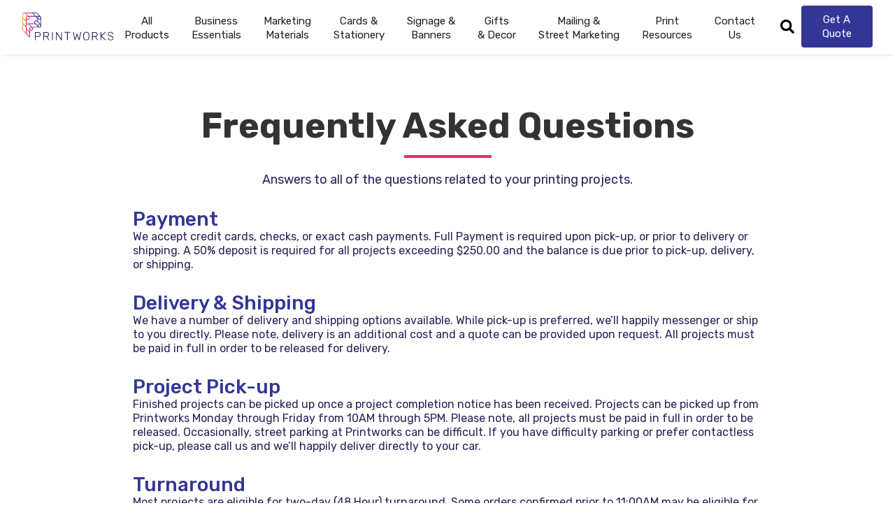

--- FILE ---
content_type: text/html
request_url: https://www.chicagoprintworks.com/faq/artwork-submission
body_size: 8312
content:
<!DOCTYPE html><!-- Last Published: Thu Nov 20 2025 01:27:11 GMT+0000 (Coordinated Universal Time) --><html data-wf-domain="www.chicagoprintworks.com" data-wf-page="63e2c7bd96de3c2c5b7c0caa" data-wf-site="6052a48396a07996186fe4d2" lang="en" data-wf-collection="63e2c7bd96de3c39417c0c91" data-wf-item-slug="artwork-submission"><head><meta charset="utf-8"/><title>Frequently Asked Questions | Printworks</title><meta content="All of your frequently asked questions about printing or working with us, answered here. Feel free to reach out for personal assistance as well!" name="description"/><meta content="Frequently Asked Questions | Printworks" property="og:title"/><meta content="All of your frequently asked questions about printing or working with us, answered here. Feel free to reach out for personal assistance as well!" property="og:description"/><meta content="Frequently Asked Questions | Printworks" property="twitter:title"/><meta content="All of your frequently asked questions about printing or working with us, answered here. Feel free to reach out for personal assistance as well!" property="twitter:description"/><meta property="og:type" content="website"/><meta content="summary_large_image" name="twitter:card"/><meta content="width=device-width, initial-scale=1" name="viewport"/><meta content="7ThySIVxbXfK9hy37hFE3fcvadNqpgf7GnVBRagCqbA" name="google-site-verification"/><link href="https://cdn.prod.website-files.com/6052a48396a07996186fe4d2/css/printworks-website.webflow.shared.89d408b44.min.css" rel="stylesheet" type="text/css"/><link href="https://fonts.googleapis.com" rel="preconnect"/><link href="https://fonts.gstatic.com" rel="preconnect" crossorigin="anonymous"/><script src="https://ajax.googleapis.com/ajax/libs/webfont/1.6.26/webfont.js" type="text/javascript"></script><script type="text/javascript">WebFont.load({  google: {    families: ["Rubik:regular,500,600,700,800,900,300italic,italic","Rubik:300,regular"]  }});</script><script type="text/javascript">!function(o,c){var n=c.documentElement,t=" w-mod-";n.className+=t+"js",("ontouchstart"in o||o.DocumentTouch&&c instanceof DocumentTouch)&&(n.className+=t+"touch")}(window,document);</script><link href="https://cdn.prod.website-files.com/6052a48396a07996186fe4d2/609039087a5ad373f6d1e223_32.png" rel="shortcut icon" type="image/x-icon"/><link href="https://cdn.prod.website-files.com/6052a48396a07996186fe4d2/609038e2e3c95777fb30b4f2_PWLogo_P_only%20copy.png" rel="apple-touch-icon"/><link href="https://www.chicagoprintworks.com/faq/artwork-submission" rel="canonical"/><script async="" src="https://www.googletagmanager.com/gtag/js?id=UA-196185365-1"></script><script type="text/javascript">window.dataLayer = window.dataLayer || [];function gtag(){dataLayer.push(arguments);}gtag('js', new Date());gtag('config', 'UA-196185365-1', {'anonymize_ip': false});</script><script src="https://www.google.com/recaptcha/api.js" type="text/javascript"></script><script type="text/javascript">!function(f,b,e,v,n,t,s){if(f.fbq)return;n=f.fbq=function(){n.callMethod?n.callMethod.apply(n,arguments):n.queue.push(arguments)};if(!f._fbq)f._fbq=n;n.push=n;n.loaded=!0;n.version='2.0';n.agent='plwebflow';n.queue=[];t=b.createElement(e);t.async=!0;t.src=v;s=b.getElementsByTagName(e)[0];s.parentNode.insertBefore(t,s)}(window,document,'script','https://connect.facebook.net/en_US/fbevents.js');fbq('init', '928952304605472');fbq('track', 'PageView');</script><!-- Google Tag Manager -->
<script>(function(w,d,s,l,i){w[l]=w[l]||[];w[l].push({'gtm.start':
new Date().getTime(),event:'gtm.js'});var f=d.getElementsByTagName(s)[0],
j=d.createElement(s),dl=l!='dataLayer'?'&l='+l:'';j.async=true;j.src=
'https://www.googletagmanager.com/gtm.js?id='+i+dl;f.parentNode.insertBefore(j,f);
})(window,document,'script','dataLayer','GTM-TTFP27N');</script>
<!-- End Google Tag Manager -->

<!-- Google tag (gtag.js) --> <script async src="https://www.googletagmanager.com/gtag/js?id=AW-11051288535"></script> <script> window.dataLayer = window.dataLayer || []; function gtag(){dataLayer.push(arguments);} gtag('js', new Date()); gtag('config', 'AW-11051288535'); </script>


<script type="text/javascript" src="//cdn.rlets.com/capture_configs/f50/c68/b26/2ea427c9ade9095a3d11dae.js" async="async"></script></head><body><div data-collapse="medium" data-animation="default" data-duration="400" data-doc-height="1" data-easing="ease" data-easing2="ease" role="banner" class="navbar-6 w-nav"><div class="menublock"><a href="/" class="nav_brand w-nav-brand"><img src="https://cdn.prod.website-files.com/6052a48396a07996186fe4d2/6052a5e700d515608c0a59fb_logo_nodot_FINAL.svg" loading="lazy" width="150" alt="Printworks logo with color gradient." class="image-3"/></a><nav role="navigation" class="navwrapper w-nav-menu"><a href="/contact-us" class="navcta is-mobile w-button">Get A Quote</a><div class="searchicon"></div><a href="/contact-us" class="nav-link-3-copy w-nav-link">Contact <br/>Us</a><div class="navlinkwrapper"><div data-hover="false" data-delay="0" class="dropdown-4 w-dropdown"><div class="dropdown-toggle-4 w-dropdown-toggle"><div class="div-block-32"><div class="text-block-21">Business <span class="text-span">Essentials</span></div><div class="icon w-icon-dropdown-toggle"></div></div></div><nav class="dropdown-list-4 w-dropdown-list"><div class="div-block-22"><div class="div-block-21"><div class="collection-list-wrapper-5 w-dyn-list"><div role="list" class="w-dyn-items"><div role="listitem" class="w-dyn-item"><h2 class="heading-22">Business Essentials</h2><div class="text-block-10">Everything you need to keep your business running smoothly!</div><div class="navall"><div class="div-block-52"><div class="text-block-18">All</div><a href="/categories/business-essentials" class="droplink">Business Essentials</a></div><div class="div-block-51"><div class="text-block-18">All</div><a href="/all-products" class="droplink">Products</a></div></div></div></div></div></div><div class="div-block-23"><div class="collection-list-wrapper-6 w-dyn-list"><div role="list" class="collection-list-4 businessessentials w-dyn-items"><div role="listitem" class="collection-item-4 w-dyn-item"><a href="/products/bi-fold-and-tri-fold-printing" class="droplink">Bi Fold and Tri Fold Printing</a></div><div role="listitem" class="collection-item-4 w-dyn-item"><a href="/products/business-card-printing" class="droplink">Business Card Printing</a></div><div role="listitem" class="collection-item-4 w-dyn-item"><a href="/products/church-printing" class="droplink">Church Printing</a></div><div role="listitem" class="collection-item-4 w-dyn-item"><a href="/products/custom-wirebound-booklet-printing" class="droplink">Custom Wirebound Booklets</a></div><div role="listitem" class="collection-item-4 w-dyn-item"><a href="/products/event-badge-printing" class="droplink">Event Badge Printing</a></div><div role="listitem" class="collection-item-4 w-dyn-item"><a href="/products/letterhead-printing" class="droplink">Letterhead Printing</a></div><div role="listitem" class="collection-item-4 w-dyn-item"><a href="/products/menu-printing" class="droplink">Menu Printing</a></div><div role="listitem" class="collection-item-4 w-dyn-item"><a href="/products/notecard-printing" class="droplink">Notecard Printing</a></div><div role="listitem" class="collection-item-4 w-dyn-item"><a href="/products/presentation-printing" class="droplink">Presentation Printing</a></div><div role="listitem" class="collection-item-4 w-dyn-item"><a href="/products/print-documents" class="droplink">Print Documents</a></div><div role="listitem" class="collection-item-4 w-dyn-item"><a href="/products/reusable-menus" class="droplink">Reusable Menu Printing</a></div><div role="listitem" class="collection-item-4 w-dyn-item"><a href="/products/take-out-menu-printing" class="droplink">Take Out Menu Printing</a></div></div></div></div></div></nav></div><div data-hover="false" data-delay="0" class="dropdown-4 w-dropdown"><div class="dropdown-toggle-4 w-dropdown-toggle"><div class="div-block-32"><div class="text-block-22">Marketing <span class="text-span-2">Materials</span></div><div class="icon w-icon-dropdown-toggle"></div></div></div><nav class="dropdown-list-4 w-dropdown-list"><div class="div-block-22"><div class="div-block-21"><div class="collection-list-wrapper-5 w-dyn-list"><div role="list" class="w-dyn-items"><div role="listitem" class="w-dyn-item"><h2 class="heading-22">Marketing Materials</h2><div class="text-block-10">All essential print marketing products to help grow your brand!</div><div class="navall"><div class="div-block-53"><div class="text-block-18">All</div><a href="/categories/marketing-materials" class="droplink">Marketing Materials</a></div><div class="div-block-51"><div class="text-block-18">All</div><a href="/all-products" class="droplink">Products</a></div></div></div></div></div></div><div class="div-block-23"><div class="collection-list-wrapper-6 w-dyn-list"><div role="list" class="collection-list-4 w-dyn-items"><div role="listitem" class="collection-item-4 w-dyn-item"><a href="/products/bi-fold-and-tri-fold-printing" class="droplink">Bi Fold and Tri Fold Printing</a></div><div role="listitem" class="collection-item-4 w-dyn-item"><a href="/products/booklet-printing" class="droplink">Booklet Printing</a></div><div role="listitem" class="collection-item-4 w-dyn-item"><a href="/products/bookmark-printing" class="droplink">Bookmark Printing</a></div><div role="listitem" class="collection-item-4 w-dyn-item"><a href="/products/brochure-printing" class="droplink">Brochure Printing</a></div><div role="listitem" class="collection-item-4 w-dyn-item"><a href="/products/business-card-printing" class="droplink">Business Card Printing</a></div><div role="listitem" class="collection-item-4 w-dyn-item"><a href="/products/check-stuffer-printing" class="droplink">Check Stuffer Printing</a></div><div role="listitem" class="collection-item-4 w-dyn-item"><a href="/products/coupon-printing" class="droplink">Coupon Printing</a></div><div role="listitem" class="collection-item-4 w-dyn-item"><a href="/products/custom-calendar-printing" class="droplink">Custom Calendar Printing</a></div><div role="listitem" class="collection-item-4 w-dyn-item"><a href="/products/residential-doorhanger-distribution" class="droplink">Door Hanger Distribution</a></div><div role="listitem" class="collection-item-4 w-dyn-item"><a href="/products/event-program-printing" class="droplink">Event Program Printing</a></div><div role="listitem" class="collection-item-4 w-dyn-item"><a href="/products/flyer-printing" class="droplink">Flyer Printing</a></div><div role="listitem" class="collection-item-4 w-dyn-item"><a href="/products/headshot-printing" class="droplink">Headshot Printing</a></div><div role="listitem" class="collection-item-4 w-dyn-item"><a href="/products/large-poster-printing" class="droplink">Large Poster Printing</a></div><div role="listitem" class="collection-item-4 w-dyn-item"><a href="/products/postcard-printing" class="droplink">Postcard Printing</a></div><div role="listitem" class="collection-item-4 w-dyn-item"><a href="/products/poster-printing" class="droplink">Poster Printing</a></div><div role="listitem" class="collection-item-4 w-dyn-item"><a href="/products/rack-card-printing" class="droplink">Rack Card Printing</a></div><div role="listitem" class="collection-item-4 w-dyn-item"><a href="/products/sticker-printing" class="droplink">Sticker Printing</a></div><div role="listitem" class="collection-item-4 w-dyn-item"><a href="/products/table-tent-printing" class="droplink">Table Tent Printing</a></div><div role="listitem" class="collection-item-4 w-dyn-item"><a href="/products/take-out-menu-printing" class="droplink">Take Out Menu Printing</a></div><div role="listitem" class="collection-item-4 w-dyn-item"><a href="/products/ticket-printing" class="droplink">Ticket Printing</a></div><div role="listitem" class="collection-item-4 w-dyn-item"><a href="/products/wheatpaste-poster-printing" class="droplink">Wheatpaste Poster Printing</a></div><div role="listitem" class="collection-item-4 w-dyn-item"><a href="/products/yard-sign-printing" class="droplink">Yard Sign Printing</a></div></div></div></div></div></nav></div><div data-hover="false" data-delay="0" class="dropdown-4 w-dropdown"><div class="dropdown-toggle-4 stationery w-dropdown-toggle"><div class="div-block-32"><div class="text-block-23"><span class="text-span-4">Cards &amp; </span>Stationery</div><div class="icon w-icon-dropdown-toggle"></div></div></div><nav class="dropdown-list-4 w-dropdown-list"><div class="div-block-22"><div class="div-block-21"><div class="collection-list-wrapper-5 w-dyn-list"><div role="list" class="w-dyn-items"><div role="listitem" class="w-dyn-item"><h2 class="heading-22">Stationery &amp; Cards</h2><div class="text-block-10">Personalize your printing with custom stationery and card printing! </div><div class="navall"><div class="div-block-54"><div class="text-block-18">All</div><a href="/categories/stationery-and-cards" class="droplink">Stationery &amp; Cards</a></div><div class="div-block-51"><div class="text-block-18">All</div><a href="/all-products" class="droplink">Products</a></div></div></div></div></div></div><div class="div-block-23"><div class="collection-list-wrapper-6 w-dyn-list"><div role="list" class="collection-list-4 w-dyn-items"><div role="listitem" class="collection-item-4 w-dyn-item"><a href="/products/custom-printed-playing-cards" class="droplink">Custom Printed Playing Cards</a></div><div role="listitem" class="collection-item-4 w-dyn-item"><a href="/products/custom-wirebound-booklet-printing" class="droplink">Custom Wirebound Booklets</a></div><div role="listitem" class="collection-item-4 w-dyn-item"><a href="/products/greeting-card-printing" class="droplink">Greeting Card Printing</a></div><div role="listitem" class="collection-item-4 w-dyn-item"><a href="/products/holiday-card-printing" class="droplink">Holiday Card Printing</a></div><div role="listitem" class="collection-item-4 w-dyn-item"><a href="/products/invitation-printing" class="droplink">Invitation Printing</a></div><div role="listitem" class="collection-item-4 w-dyn-item"><a href="/products/letterhead-printing" class="droplink">Letterhead Printing</a></div><div role="listitem" class="collection-item-4 w-dyn-item"><a href="/products/notecard-printing" class="droplink">Notecard Printing</a></div><div role="listitem" class="collection-item-4 w-dyn-item"><a href="/products/place-card-printing" class="droplink">Place Card Printing</a></div><div role="listitem" class="collection-item-4 w-dyn-item"><a href="/products/postcard-printing" class="droplink">Postcard Printing</a></div><div role="listitem" class="collection-item-4 w-dyn-item"><a href="/products/thank-you-card-printing" class="droplink">Thank You Card Printing</a></div></div></div></div></div></nav></div><div data-hover="false" data-delay="0" class="dropdown-4 w-dropdown"><div class="dropdown-toggle-4 w-dropdown-toggle"><div class="div-block-32"><div class="text-block-24">Signage &amp;<span class="text-span-3">Banners</span></div><div class="icon w-icon-dropdown-toggle"></div></div></div><nav class="dropdown-list-4 w-dropdown-list"><div class="div-block-22"><div class="div-block-21"><div class="collection-list-wrapper-5 w-dyn-list"><div role="list" class="w-dyn-items"><div role="listitem" class="collection-item-7 w-dyn-item"><h2 class="heading-22">Signage &amp; Banners</h2><div class="text-block-10">No event or storefront is complete without quality signage and banners!</div><div class="navall"><div class="div-block-51"><div class="text-block-18">All</div><a href="/categories/signage-and-banners" class="droplink">Signage &amp; Banners</a></div><div class="div-block-51"><div class="text-block-18">All</div><a href="/all-products" class="droplink">Products</a></div></div></div></div></div></div><div class="div-block-23"><div class="collection-list-wrapper-6 w-dyn-list"><div role="list" class="collection-list-4 w-dyn-items"><div role="listitem" class="collection-item-4 w-dyn-item"><a href="/products/backlit-poster-printing" class="droplink">Backlit Poster Printing</a></div><div role="listitem" class="collection-item-4 w-dyn-item"><a href="/products/banner-printing" class="droplink">Banner Printing</a></div><div role="listitem" class="collection-item-4 w-dyn-item"><a href="/products/floor-graphics" class="droplink">Floor Graphics</a></div><div role="listitem" class="collection-item-4 w-dyn-item"><a href="/products/foam-board-printing" class="droplink">Foam Board Printing</a></div><div role="listitem" class="collection-item-4 w-dyn-item"><a href="/products/laminated-posters-printing" class="droplink">Laminated Poster Printing</a></div><div role="listitem" class="collection-item-4 w-dyn-item"><a href="/products/large-photo-prints" class="droplink">Large Photo Prints</a></div><div role="listitem" class="collection-item-4 w-dyn-item"><a href="/products/large-poster-printing" class="droplink">Large Poster Printing</a></div><div role="listitem" class="collection-item-4 w-dyn-item"><a href="/products/poster-board-printing" class="droplink">Poster Board Printing</a></div><div role="listitem" class="collection-item-4 w-dyn-item"><a href="/products/presentation-printing" class="droplink">Presentation Printing</a></div><div role="listitem" class="collection-item-4 w-dyn-item"><a href="/products/retail-signage-printing" class="droplink">Retail Signage Printing</a></div><div role="listitem" class="collection-item-4 w-dyn-item"><a href="/products/scientific-poster-printing" class="droplink">Scientific Poster Printing</a></div><div role="listitem" class="collection-item-4 w-dyn-item"><a href="/products/step-and-repeat-backdrop-printing" class="droplink">Step and Repeat Backdrop Printing</a></div><div role="listitem" class="collection-item-4 w-dyn-item"><a href="/products/vinyl-wall-graphics-printing" class="droplink">Vinyl Wall Graphics Printing</a></div><div role="listitem" class="collection-item-4 w-dyn-item"><a href="/products/wheatpaste-poster-printing" class="droplink">Wheatpaste Poster Printing</a></div><div role="listitem" class="collection-item-4 w-dyn-item"><a href="/products/window-cling-printing" class="droplink">Window Cling Printing</a></div><div role="listitem" class="collection-item-4 w-dyn-item"><a href="/products/yard-sign-printing" class="droplink">Yard Sign Printing</a></div></div></div></div></div></nav></div><div data-hover="false" data-delay="0" class="dropdown-4 w-dropdown"><div class="dropdown-toggle-4 w-dropdown-toggle"><div class="div-block-32"><div class="text-block-25">Gifts <span class="text-span-5">&amp; Decor</span></div><div class="icon w-icon-dropdown-toggle"></div></div></div><nav class="dropdown-list-4 w-dropdown-list"><div class="div-block-22"><div class="div-block-21"><div class="collection-list-wrapper-5 w-dyn-list"><div role="list" class="w-dyn-items"><div role="listitem" class="w-dyn-item"><h2 class="heading-22">Gifts &amp; Decor</h2><div class="text-block-10">Nothing shows you care more than personalized gifts and decor!</div><div class="navall"><div class="div-block-55"><div class="text-block-18">All</div><a href="/categories/gifts-and-decor" class="droplink">Gifts &amp; Decor</a></div><div class="div-block-51"><div class="text-block-18">All</div><a href="/all-products" class="droplink">Products</a></div></div></div></div></div></div><div class="div-block-23"><div class="collection-list-wrapper-6 w-dyn-list"><div role="list" class="collection-list-4 w-dyn-items"><div role="listitem" class="collection-item-4 w-dyn-item"><a href="/products/custom-calendar-printing" class="droplink">Custom Calendar Printing</a></div><div role="listitem" class="collection-item-4 w-dyn-item"><a href="/products/custom-printed-playing-cards" class="droplink">Custom Printed Playing Cards</a></div><div role="listitem" class="collection-item-4 w-dyn-item"><a href="/products/large-photo-prints" class="droplink">Large Photo Prints</a></div><div role="listitem" class="collection-item-4 w-dyn-item"><a href="/products/photo-printing" class="droplink">Photo Printing</a></div><div role="listitem" class="collection-item-4 w-dyn-item"><a href="/products/vinyl-wall-graphics-printing" class="droplink">Vinyl Wall Graphics Printing</a></div><div role="listitem" class="collection-item-4 w-dyn-item"><a href="/products/window-cling-printing" class="droplink">Window Cling Printing</a></div></div></div></div></div></nav></div><div data-hover="false" data-delay="0" class="dropdown-4 w-dropdown"><div class="dropdown-toggle-4 w-dropdown-toggle"><div class="div-block-32"><div class="text-block-26">Mailing &amp;<span class="text-span-6"> Street Marketing</span></div><div class="icon w-icon-dropdown-toggle"></div></div></div><nav class="dropdown-list-4 w-dropdown-list"><div class="div-block-22"><div class="div-block-21"><div class="w-dyn-list"><div role="list" class="w-dyn-items"><div role="listitem" class="w-dyn-item"><h2 class="heading-29">Mailing &amp; Street Marketing</h2><div class="text-block-19">The printing is done, let us help you amplify your message!</div><div class="navall"><div class="div-block-56"><div class="link-5">All</div><a href="/categories/mailing-street-marketing" class="droplink">Mailing &amp; Street Marketing</a></div><div class="div-block-51"><div class="text-block-18">All</div><a href="/all-products" class="droplink">Products</a></div></div></div></div></div></div><div class="div-block-23"><div class="collection-list-wrapper-6 w-dyn-list"><div role="list" class="collection-list-4 w-dyn-items"><div role="listitem" class="collection-item-4 w-dyn-item"><a href="/products/residential-doorhanger-distribution" class="droplink">Door Hanger Distribution</a></div><div role="listitem" class="collection-item-4 w-dyn-item"><a href="/products/mailing-services" class="droplink">Mailing Services</a></div><div role="listitem" class="collection-item-4 w-dyn-item"><a href="/products/poster-and-flyer-distribution-chicago" class="droplink">Poster &amp; Flyer Distribution Chicago</a></div><div role="listitem" class="collection-item-4 w-dyn-item"><a href="/products/reverse-graffiti-stencils" class="droplink">Reverse Graffiti Stencils</a></div><div role="listitem" class="collection-item-4 w-dyn-item"><a href="/products/chicago-wheatpasting" class="droplink">Wheatpaste Postering</a></div></div></div></div></div></nav></div><div data-hover="false" data-delay="0" class="dropdown-4 w-dropdown"><div class="dropdown-toggle-4 w-dropdown-toggle"><div class="div-block-32"><div class="text-block-27">Print <span class="text-span-7">Resources</span></div><div class="icon w-icon-dropdown-toggle"></div></div></div><nav class="dropdown-list-4 w-dropdown-list"><div class="div-block-22"><div class="div-block-21"><h2 class="heading-28">Print Resources</h2><p class="paragraph-16">Handy tips and guides to get the most out of your print projects.</p></div><div class="div-block-23"><div class="w-dyn-list"><div role="list" class="collection-list-15 w-dyn-items"><div role="listitem" class="w-dyn-item"><a href="/resources/all-resources" class="droplink">All Resources</a></div><div role="listitem" class="w-dyn-item"><a href="/resources/the-spotlight" class="droplink">The Spotlight</a></div><div role="listitem" class="w-dyn-item"><a href="/resources/know-like-a-pro" class="droplink">Know Like A Pro</a></div><div role="listitem" class="w-dyn-item"><a href="/resources/print-like-a-pro" class="droplink">Print Like A Pro</a></div><div role="listitem" class="w-dyn-item"><a href="/resources/prep-like-a-pro" class="droplink">Prep Like A Pro</a></div></div></div></div></div></nav></div></div><a href="/all-products" class="nav-link-3 w-nav-link">All<br/>Products</a></nav><div class="nav_cta-search-wrapper"><img src="https://cdn.prod.website-files.com/6052a48396a07996186fe4d2/60886e45a6fdbac0697494a4_search.svg" loading="lazy" data-w-id="3c3e7d75-43e7-47c7-8dd9-61a9e25f8c8d" alt="Magnifying glass image depicting search." class="magnifyingglass"/><a href="/get-a-quote" class="navcta w-button">Get A Quote</a></div><div class="menu-button w-nav-button"><div class="hambugericon w-icon-nav-menu"></div></div></div></div><div class="searchbar"><form action="/search" class="search w-form"><input class="search-input w-input" maxlength="256" name="query" placeholder="Search..." type="search" id="search" required=""/><input type="submit" class="search-button w-button" value="Search"/></form></div><div class="faqheader"><div class="faqcontainer"><div class="faqheader"><h1 class="heading-32">Frequently Asked Questions</h1><div class="divline crimson"></div><p class="paragraph-15">Answers to all of the questions related to your printing projects.</p></div><div class="faqcontent"><div class="w-dyn-list"><div role="list" class="collection-list-16 w-dyn-items"><div role="listitem" class="w-dyn-item"><div class="div-block-58"><h3 class="heading-31">Payment</h3><p>We accept credit cards, checks, or exact cash payments. Full Payment is required upon pick-up, or prior to delivery or shipping. A 50% deposit is required for all projects exceeding $250.00 and the balance is due prior to pick-up, delivery, or shipping. </p></div></div><div role="listitem" class="w-dyn-item"><div class="div-block-58"><h3 class="heading-31">Delivery &amp; Shipping</h3><p>We have a number of delivery and shipping options available. While pick-up is preferred, we’ll happily messenger or ship to you directly. Please note, delivery is an additional cost and a quote can be provided upon request. All projects must be paid in full in order to be released for delivery.</p></div></div><div role="listitem" class="w-dyn-item"><div class="div-block-58"><h3 class="heading-31">Project Pick-up</h3><p>Finished projects can be picked up once a project completion notice has been received. Projects can be picked up from Printworks Monday through Friday from 10AM through 5PM. Please note, all projects must be paid in full in order to be released. Occasionally, street parking at Printworks can be difficult. If you have difficulty parking or prefer contactless pick-up, please call us and we’ll happily deliver directly to your car. </p></div></div><div role="listitem" class="w-dyn-item"><div class="div-block-58"><h3 class="heading-31">Turnaround</h3><p>Most projects are eligible for two-day (48 Hour) turnaround. Some orders confirmed prior to 11:00AM may be eligible for same day pick-up. Turnaround time may increase based on the size and scope of your project. Your project manager will communicate an estimated turnaround time when placing your order. </p></div></div><div role="listitem" class="w-dyn-item"><div class="div-block-58"><h3 class="heading-31">Artwork Submission</h3><p>Art for printing can be submitted directly to your project manager or via orders@chicagoprintworks.com and we will confirm that we&#x27;ve received it.</p></div></div></div></div></div></div></div><div class="footersection"><div class="footer_container"><div class="footer_wrapper"><div id="w-node-_0e273b5c-0e96-9698-525b-7cb84c66cda2-cc430907" class="footer_column"><a href="/" class="div-block-69 w-inline-block"><img src="https://cdn.prod.website-files.com/6052a48396a07996186fe4d2/6065de200732bb0acb020caf_WHITElogo_nodot_FINAL.svg" loading="lazy" alt="White Printworks logo."/></a><div class="social"><a href="https://www.facebook.com/chicagoprintworks" target="_blank" class="facebook w-inline-block"><div class="html-embed w-embed"><svg version="1.1" id="Capa_1" xmlns="http://www.w3.org/2000/svg" xmlns:xlink="http://www.w3.org/1999/xlink" x="0px" y="0px"
	 viewBox="0 0 155.1 155.1" style="enable-background:new 0 0 155.1 155.1;" xml:space="preserve">
<style type="text/css">
	.st0{fill:currentColor;}
</style>
<g>
	<path id="f_1_" class="st0" d="M89.6,155.1V84.4h23.7l3.6-27.6H89.6V39.2c0-8,2.2-13.4,13.7-13.4l14.6,0V1.1
		C115.3,0.8,106.7,0,96.6,0C75.5,0,61.1,12.9,61.1,36.5v20.3H37.3v27.6h23.8v70.8H89.6z"/>
</g>
</svg></div></a><a href="https://www.instagram.com/chicagoprintworks/" target="_blank" class="instagram w-inline-block"><div class="html-embed-2 w-embed"><svg version="1.1" id="Layer_1" xmlns="http://www.w3.org/2000/svg" xmlns:xlink="http://www.w3.org/1999/xlink" x="0px" y="0px"
	 viewBox="0 0 511 511" style="enable-background:new 0 0 511 511;" xml:space="preserve">
<style type="text/css">
	.st0{fill:currentColor;}
</style>
<path class="st0" d="M510.5,150.2c-1.2-27.2-5.6-45.8-11.9-62c-6.5-17.2-16.5-32.5-29.5-45.3c-12.8-13-28.3-23.1-45.2-29.4
	c-16.3-6.3-34.8-10.7-62-11.9C334.5,0.3,325.8,0,256.4,0s-78.1,0.3-105.3,1.5c-27.2,1.2-45.8,5.6-62,11.9
	C72,19.9,56.6,29.8,43.8,42.9c-13,12.8-23.1,28.3-29.4,45.2c-6.3,16.3-10.7,34.8-11.9,62c-1.3,27.4-1.6,36-1.6,105.4
	s0.3,78.1,1.5,105.3c1.2,27.2,5.6,45.8,11.9,62c6.5,17.2,16.6,32.5,29.5,45.3c12.8,13,28.3,23.1,45.2,29.4
	c16.3,6.3,34.8,10.7,62,11.9c27.2,1.2,35.9,1.5,105.3,1.5s78.1-0.3,105.3-1.5c27.2-1.2,45.8-5.6,62-11.9
	c34.3-13.3,61.5-40.4,74.8-74.8c6.3-16.3,10.7-34.8,11.9-62c1.2-27.3,1.5-35.9,1.5-105.3S511.7,177.5,510.5,150.2z M464.5,358.9
	c-1.1,25-5.3,38.4-8.8,47.4c-8.6,22.3-26.3,39.9-48.5,48.5c-9,3.5-22.6,7.7-47.4,8.8c-27,1.2-35,1.5-103.2,1.5s-76.4-0.3-103.2-1.5
	c-25-1.1-38.4-5.3-47.4-8.8c-11.1-4.1-21.2-10.6-29.3-19.1c-8.5-8.3-15-18.3-19.1-29.3c-3.5-9-7.7-22.6-8.8-47.4
	c-1.2-27-1.5-35-1.5-103.2s0.3-76.4,1.5-103.2c1.1-25,5.3-38.4,8.8-47.4C61.6,94,68.1,84,76.7,75.8c8.3-8.5,18.3-15,29.3-19.1
	c9-3.5,22.6-7.7,47.4-8.8c27-1.2,35-1.5,103.2-1.5c68.3,0,76.4,0.3,103.2,1.5c25,1.1,38.4,5.3,47.4,8.8
	c11.1,4.1,21.2,10.6,29.3,19.1c8.5,8.3,15,18.3,19.1,29.4c3.5,9,7.7,22.6,8.8,47.4c1.2,27,1.5,35,1.5,103.2S465.7,331.9,464.5,358.9
	z"/>
<path class="st0" d="M256.4,124.3c-72.5,0-131.3,58.8-131.3,131.3S184,386.8,256.4,386.8c72.5,0,131.3-58.8,131.3-131.3
	S328.9,124.3,256.4,124.3z M256.4,340.7c-47,0-85.2-38.1-85.2-85.2s38.1-85.2,85.2-85.2c47,0,85.2,38.1,85.2,85.2
	S303.5,340.7,256.4,340.7z"/>
<path class="st0" d="M423.6,119.1c0,16.9-13.7,30.6-30.6,30.6c-16.9,0-30.6-13.7-30.6-30.6c0-16.9,13.7-30.6,30.6-30.6
	C409.8,88.4,423.6,102.2,423.6,119.1z"/>
</svg></div></a><a href="https://twitter.com/heyprintworks" target="_blank" class="twitter w-inline-block"><div class="html-embed-3 w-embed"><svg id="Bold" xmlns="http://www.w3.org/2000/svg" viewBox="0 0 512 416"><defs><style>.cls-1{fill:currentColor;}</style></defs><path class="cls-1" d="M459.39,151.74A209.41,209.41,0,0,0,512,97.26v0a219,219,0,0,1-60.48,16.57,104.39,104.39,0,0,0,46.19-58,210.24,210.24,0,0,1-66.56,25.41A105,105,0,0,0,249.58,153,108,108,0,0,0,252,176.92C164.76,172.65,87.53,130.84,35.65,67.11A105,105,0,0,0,67.9,207.4a103.66,103.66,0,0,1-47.42-12.93v1.16a105.45,105.45,0,0,0,84.1,103.14,104.28,104.28,0,0,1-27.52,3.46,92.61,92.61,0,0,1-19.87-1.79c13.59,41.55,52.21,72.13,98.07,73.13A211,211,0,0,1,25.11,418.33,199.54,199.54,0,0,1,0,416.9,295.62,295.62,0,0,0,161,464c185.24,0,306-154.54,298.37-312.26Z" transform="translate(0 -48)"/></svg></div></a></div></div><div id="w-node-_86a7ad7e-e3ee-a229-d3c5-f57a0e052eeb-cc430907" class="footer_column is-menu"><a href="/all-products" class="footernav">All Products</a><a href="/about" class="footernav">About Us</a><a href="/contact-us" class="footernav">Contact Us</a></div><div id="w-node-e1b9ad4a-a3a3-ee7a-f949-655a1563e667-cc430907" class="footer_column is-menu"><a href="/print-resources" class="footernav">Print Resources</a><a href="/frequently-asked-questions" class="footernav">FAQs</a></div><div id="w-node-c586ae3b-6b85-5683-f41b-a7a4088f37fd-cc430907" class="footer_column is-cta"><a href="/contact-us" class="footerbutton w-button">Get A Quote</a></div></div><div class="footer_form-wrapper"><div class="form-block-2 w-form"><form id="email-form-footer-home" name="email-form" data-name="Email Form" action="https://chicagoprintworks.us1.list-manage.com/subscribe/post?u=dba25daff568f4b4b805ce9c3&amp;amp;id=2f1b5eaa01" method="post" class="form" data-wf-page-id="63e2c7bd96de3c2c5b7c0caa" data-wf-element-id="5acf84c5-1869-3c52-074a-d792ec5bc8bc" data-turnstile-sitekey="0x4AAAAAAAQTptj2So4dx43e"><div id="w-node-b2912e0a-2651-68d5-4c32-533ea51d8775-cc430907" class="div-block-88"><div class="footer_text-field-wrapper"><div class="text-block-30">Practical tips for beginners and expert advice for pros</div><input class="text-field w-node-_5acf84c5-1869-3c52-074a-d792ec5bc8bd-cc430907 w-input" maxlength="256" name="email-2" data-name="Email 2" placeholder="Enter your email" type="email" id="email-2" required=""/></div><input type="submit" data-wait="Please wait..." class="submit-button w-button" value="Submit"/></div><div id="w-node-_5acf84c5-1869-3c52-074a-d792ec5bc8be-cc430907" data-sitekey="6Lf5qnsqAAAAANmLYuLK3EqwmXYFU2_kjagLMUuH" class="w-form-formrecaptcha recaptcha-3 recaptcha-wrapper g-recaptcha g-recaptcha-error g-recaptcha-disabled"></div></form><div class="w-form-done"><div>Thank you! Your submission has been received!</div></div><div class="w-form-fail"><div>Oops! Something went wrong while submitting the form.</div></div></div></div><div class="footer_credit-wrapper"><a href="https://www.jstnthms.com" target="_blank" class="link-15">Built by Justin.</a></div></div></div><script src="https://d3e54v103j8qbb.cloudfront.net/js/jquery-3.5.1.min.dc5e7f18c8.js?site=6052a48396a07996186fe4d2" type="text/javascript" integrity="sha256-9/aliU8dGd2tb6OSsuzixeV4y/faTqgFtohetphbbj0=" crossorigin="anonymous"></script><script src="https://cdn.prod.website-files.com/6052a48396a07996186fe4d2/js/webflow.schunk.36b8fb49256177c8.js" type="text/javascript"></script><script src="https://cdn.prod.website-files.com/6052a48396a07996186fe4d2/js/webflow.schunk.c859789a1b536419.js" type="text/javascript"></script><script src="https://cdn.prod.website-files.com/6052a48396a07996186fe4d2/js/webflow.c1e2b245.bbf6500bfb4d3970.js" type="text/javascript"></script><!-- Google Tag Manager (noscript) -->
<noscript><iframe src="https://www.googletagmanager.com/ns.html?id=GTM-TTFP27N"
height="0" width="0" style="display:none;visibility:hidden"></iframe></noscript>
<!-- End Google Tag Manager (noscript) -->

</body></html>

--- FILE ---
content_type: text/html; charset=utf-8
request_url: https://www.google.com/recaptcha/api2/anchor?ar=1&k=6Lf5qnsqAAAAANmLYuLK3EqwmXYFU2_kjagLMUuH&co=aHR0cHM6Ly93d3cuY2hpY2Fnb3ByaW50d29ya3MuY29tOjQ0Mw..&hl=en&v=PoyoqOPhxBO7pBk68S4YbpHZ&size=normal&anchor-ms=20000&execute-ms=30000&cb=3xze0wv2kyuq
body_size: 49384
content:
<!DOCTYPE HTML><html dir="ltr" lang="en"><head><meta http-equiv="Content-Type" content="text/html; charset=UTF-8">
<meta http-equiv="X-UA-Compatible" content="IE=edge">
<title>reCAPTCHA</title>
<style type="text/css">
/* cyrillic-ext */
@font-face {
  font-family: 'Roboto';
  font-style: normal;
  font-weight: 400;
  font-stretch: 100%;
  src: url(//fonts.gstatic.com/s/roboto/v48/KFO7CnqEu92Fr1ME7kSn66aGLdTylUAMa3GUBHMdazTgWw.woff2) format('woff2');
  unicode-range: U+0460-052F, U+1C80-1C8A, U+20B4, U+2DE0-2DFF, U+A640-A69F, U+FE2E-FE2F;
}
/* cyrillic */
@font-face {
  font-family: 'Roboto';
  font-style: normal;
  font-weight: 400;
  font-stretch: 100%;
  src: url(//fonts.gstatic.com/s/roboto/v48/KFO7CnqEu92Fr1ME7kSn66aGLdTylUAMa3iUBHMdazTgWw.woff2) format('woff2');
  unicode-range: U+0301, U+0400-045F, U+0490-0491, U+04B0-04B1, U+2116;
}
/* greek-ext */
@font-face {
  font-family: 'Roboto';
  font-style: normal;
  font-weight: 400;
  font-stretch: 100%;
  src: url(//fonts.gstatic.com/s/roboto/v48/KFO7CnqEu92Fr1ME7kSn66aGLdTylUAMa3CUBHMdazTgWw.woff2) format('woff2');
  unicode-range: U+1F00-1FFF;
}
/* greek */
@font-face {
  font-family: 'Roboto';
  font-style: normal;
  font-weight: 400;
  font-stretch: 100%;
  src: url(//fonts.gstatic.com/s/roboto/v48/KFO7CnqEu92Fr1ME7kSn66aGLdTylUAMa3-UBHMdazTgWw.woff2) format('woff2');
  unicode-range: U+0370-0377, U+037A-037F, U+0384-038A, U+038C, U+038E-03A1, U+03A3-03FF;
}
/* math */
@font-face {
  font-family: 'Roboto';
  font-style: normal;
  font-weight: 400;
  font-stretch: 100%;
  src: url(//fonts.gstatic.com/s/roboto/v48/KFO7CnqEu92Fr1ME7kSn66aGLdTylUAMawCUBHMdazTgWw.woff2) format('woff2');
  unicode-range: U+0302-0303, U+0305, U+0307-0308, U+0310, U+0312, U+0315, U+031A, U+0326-0327, U+032C, U+032F-0330, U+0332-0333, U+0338, U+033A, U+0346, U+034D, U+0391-03A1, U+03A3-03A9, U+03B1-03C9, U+03D1, U+03D5-03D6, U+03F0-03F1, U+03F4-03F5, U+2016-2017, U+2034-2038, U+203C, U+2040, U+2043, U+2047, U+2050, U+2057, U+205F, U+2070-2071, U+2074-208E, U+2090-209C, U+20D0-20DC, U+20E1, U+20E5-20EF, U+2100-2112, U+2114-2115, U+2117-2121, U+2123-214F, U+2190, U+2192, U+2194-21AE, U+21B0-21E5, U+21F1-21F2, U+21F4-2211, U+2213-2214, U+2216-22FF, U+2308-230B, U+2310, U+2319, U+231C-2321, U+2336-237A, U+237C, U+2395, U+239B-23B7, U+23D0, U+23DC-23E1, U+2474-2475, U+25AF, U+25B3, U+25B7, U+25BD, U+25C1, U+25CA, U+25CC, U+25FB, U+266D-266F, U+27C0-27FF, U+2900-2AFF, U+2B0E-2B11, U+2B30-2B4C, U+2BFE, U+3030, U+FF5B, U+FF5D, U+1D400-1D7FF, U+1EE00-1EEFF;
}
/* symbols */
@font-face {
  font-family: 'Roboto';
  font-style: normal;
  font-weight: 400;
  font-stretch: 100%;
  src: url(//fonts.gstatic.com/s/roboto/v48/KFO7CnqEu92Fr1ME7kSn66aGLdTylUAMaxKUBHMdazTgWw.woff2) format('woff2');
  unicode-range: U+0001-000C, U+000E-001F, U+007F-009F, U+20DD-20E0, U+20E2-20E4, U+2150-218F, U+2190, U+2192, U+2194-2199, U+21AF, U+21E6-21F0, U+21F3, U+2218-2219, U+2299, U+22C4-22C6, U+2300-243F, U+2440-244A, U+2460-24FF, U+25A0-27BF, U+2800-28FF, U+2921-2922, U+2981, U+29BF, U+29EB, U+2B00-2BFF, U+4DC0-4DFF, U+FFF9-FFFB, U+10140-1018E, U+10190-1019C, U+101A0, U+101D0-101FD, U+102E0-102FB, U+10E60-10E7E, U+1D2C0-1D2D3, U+1D2E0-1D37F, U+1F000-1F0FF, U+1F100-1F1AD, U+1F1E6-1F1FF, U+1F30D-1F30F, U+1F315, U+1F31C, U+1F31E, U+1F320-1F32C, U+1F336, U+1F378, U+1F37D, U+1F382, U+1F393-1F39F, U+1F3A7-1F3A8, U+1F3AC-1F3AF, U+1F3C2, U+1F3C4-1F3C6, U+1F3CA-1F3CE, U+1F3D4-1F3E0, U+1F3ED, U+1F3F1-1F3F3, U+1F3F5-1F3F7, U+1F408, U+1F415, U+1F41F, U+1F426, U+1F43F, U+1F441-1F442, U+1F444, U+1F446-1F449, U+1F44C-1F44E, U+1F453, U+1F46A, U+1F47D, U+1F4A3, U+1F4B0, U+1F4B3, U+1F4B9, U+1F4BB, U+1F4BF, U+1F4C8-1F4CB, U+1F4D6, U+1F4DA, U+1F4DF, U+1F4E3-1F4E6, U+1F4EA-1F4ED, U+1F4F7, U+1F4F9-1F4FB, U+1F4FD-1F4FE, U+1F503, U+1F507-1F50B, U+1F50D, U+1F512-1F513, U+1F53E-1F54A, U+1F54F-1F5FA, U+1F610, U+1F650-1F67F, U+1F687, U+1F68D, U+1F691, U+1F694, U+1F698, U+1F6AD, U+1F6B2, U+1F6B9-1F6BA, U+1F6BC, U+1F6C6-1F6CF, U+1F6D3-1F6D7, U+1F6E0-1F6EA, U+1F6F0-1F6F3, U+1F6F7-1F6FC, U+1F700-1F7FF, U+1F800-1F80B, U+1F810-1F847, U+1F850-1F859, U+1F860-1F887, U+1F890-1F8AD, U+1F8B0-1F8BB, U+1F8C0-1F8C1, U+1F900-1F90B, U+1F93B, U+1F946, U+1F984, U+1F996, U+1F9E9, U+1FA00-1FA6F, U+1FA70-1FA7C, U+1FA80-1FA89, U+1FA8F-1FAC6, U+1FACE-1FADC, U+1FADF-1FAE9, U+1FAF0-1FAF8, U+1FB00-1FBFF;
}
/* vietnamese */
@font-face {
  font-family: 'Roboto';
  font-style: normal;
  font-weight: 400;
  font-stretch: 100%;
  src: url(//fonts.gstatic.com/s/roboto/v48/KFO7CnqEu92Fr1ME7kSn66aGLdTylUAMa3OUBHMdazTgWw.woff2) format('woff2');
  unicode-range: U+0102-0103, U+0110-0111, U+0128-0129, U+0168-0169, U+01A0-01A1, U+01AF-01B0, U+0300-0301, U+0303-0304, U+0308-0309, U+0323, U+0329, U+1EA0-1EF9, U+20AB;
}
/* latin-ext */
@font-face {
  font-family: 'Roboto';
  font-style: normal;
  font-weight: 400;
  font-stretch: 100%;
  src: url(//fonts.gstatic.com/s/roboto/v48/KFO7CnqEu92Fr1ME7kSn66aGLdTylUAMa3KUBHMdazTgWw.woff2) format('woff2');
  unicode-range: U+0100-02BA, U+02BD-02C5, U+02C7-02CC, U+02CE-02D7, U+02DD-02FF, U+0304, U+0308, U+0329, U+1D00-1DBF, U+1E00-1E9F, U+1EF2-1EFF, U+2020, U+20A0-20AB, U+20AD-20C0, U+2113, U+2C60-2C7F, U+A720-A7FF;
}
/* latin */
@font-face {
  font-family: 'Roboto';
  font-style: normal;
  font-weight: 400;
  font-stretch: 100%;
  src: url(//fonts.gstatic.com/s/roboto/v48/KFO7CnqEu92Fr1ME7kSn66aGLdTylUAMa3yUBHMdazQ.woff2) format('woff2');
  unicode-range: U+0000-00FF, U+0131, U+0152-0153, U+02BB-02BC, U+02C6, U+02DA, U+02DC, U+0304, U+0308, U+0329, U+2000-206F, U+20AC, U+2122, U+2191, U+2193, U+2212, U+2215, U+FEFF, U+FFFD;
}
/* cyrillic-ext */
@font-face {
  font-family: 'Roboto';
  font-style: normal;
  font-weight: 500;
  font-stretch: 100%;
  src: url(//fonts.gstatic.com/s/roboto/v48/KFO7CnqEu92Fr1ME7kSn66aGLdTylUAMa3GUBHMdazTgWw.woff2) format('woff2');
  unicode-range: U+0460-052F, U+1C80-1C8A, U+20B4, U+2DE0-2DFF, U+A640-A69F, U+FE2E-FE2F;
}
/* cyrillic */
@font-face {
  font-family: 'Roboto';
  font-style: normal;
  font-weight: 500;
  font-stretch: 100%;
  src: url(//fonts.gstatic.com/s/roboto/v48/KFO7CnqEu92Fr1ME7kSn66aGLdTylUAMa3iUBHMdazTgWw.woff2) format('woff2');
  unicode-range: U+0301, U+0400-045F, U+0490-0491, U+04B0-04B1, U+2116;
}
/* greek-ext */
@font-face {
  font-family: 'Roboto';
  font-style: normal;
  font-weight: 500;
  font-stretch: 100%;
  src: url(//fonts.gstatic.com/s/roboto/v48/KFO7CnqEu92Fr1ME7kSn66aGLdTylUAMa3CUBHMdazTgWw.woff2) format('woff2');
  unicode-range: U+1F00-1FFF;
}
/* greek */
@font-face {
  font-family: 'Roboto';
  font-style: normal;
  font-weight: 500;
  font-stretch: 100%;
  src: url(//fonts.gstatic.com/s/roboto/v48/KFO7CnqEu92Fr1ME7kSn66aGLdTylUAMa3-UBHMdazTgWw.woff2) format('woff2');
  unicode-range: U+0370-0377, U+037A-037F, U+0384-038A, U+038C, U+038E-03A1, U+03A3-03FF;
}
/* math */
@font-face {
  font-family: 'Roboto';
  font-style: normal;
  font-weight: 500;
  font-stretch: 100%;
  src: url(//fonts.gstatic.com/s/roboto/v48/KFO7CnqEu92Fr1ME7kSn66aGLdTylUAMawCUBHMdazTgWw.woff2) format('woff2');
  unicode-range: U+0302-0303, U+0305, U+0307-0308, U+0310, U+0312, U+0315, U+031A, U+0326-0327, U+032C, U+032F-0330, U+0332-0333, U+0338, U+033A, U+0346, U+034D, U+0391-03A1, U+03A3-03A9, U+03B1-03C9, U+03D1, U+03D5-03D6, U+03F0-03F1, U+03F4-03F5, U+2016-2017, U+2034-2038, U+203C, U+2040, U+2043, U+2047, U+2050, U+2057, U+205F, U+2070-2071, U+2074-208E, U+2090-209C, U+20D0-20DC, U+20E1, U+20E5-20EF, U+2100-2112, U+2114-2115, U+2117-2121, U+2123-214F, U+2190, U+2192, U+2194-21AE, U+21B0-21E5, U+21F1-21F2, U+21F4-2211, U+2213-2214, U+2216-22FF, U+2308-230B, U+2310, U+2319, U+231C-2321, U+2336-237A, U+237C, U+2395, U+239B-23B7, U+23D0, U+23DC-23E1, U+2474-2475, U+25AF, U+25B3, U+25B7, U+25BD, U+25C1, U+25CA, U+25CC, U+25FB, U+266D-266F, U+27C0-27FF, U+2900-2AFF, U+2B0E-2B11, U+2B30-2B4C, U+2BFE, U+3030, U+FF5B, U+FF5D, U+1D400-1D7FF, U+1EE00-1EEFF;
}
/* symbols */
@font-face {
  font-family: 'Roboto';
  font-style: normal;
  font-weight: 500;
  font-stretch: 100%;
  src: url(//fonts.gstatic.com/s/roboto/v48/KFO7CnqEu92Fr1ME7kSn66aGLdTylUAMaxKUBHMdazTgWw.woff2) format('woff2');
  unicode-range: U+0001-000C, U+000E-001F, U+007F-009F, U+20DD-20E0, U+20E2-20E4, U+2150-218F, U+2190, U+2192, U+2194-2199, U+21AF, U+21E6-21F0, U+21F3, U+2218-2219, U+2299, U+22C4-22C6, U+2300-243F, U+2440-244A, U+2460-24FF, U+25A0-27BF, U+2800-28FF, U+2921-2922, U+2981, U+29BF, U+29EB, U+2B00-2BFF, U+4DC0-4DFF, U+FFF9-FFFB, U+10140-1018E, U+10190-1019C, U+101A0, U+101D0-101FD, U+102E0-102FB, U+10E60-10E7E, U+1D2C0-1D2D3, U+1D2E0-1D37F, U+1F000-1F0FF, U+1F100-1F1AD, U+1F1E6-1F1FF, U+1F30D-1F30F, U+1F315, U+1F31C, U+1F31E, U+1F320-1F32C, U+1F336, U+1F378, U+1F37D, U+1F382, U+1F393-1F39F, U+1F3A7-1F3A8, U+1F3AC-1F3AF, U+1F3C2, U+1F3C4-1F3C6, U+1F3CA-1F3CE, U+1F3D4-1F3E0, U+1F3ED, U+1F3F1-1F3F3, U+1F3F5-1F3F7, U+1F408, U+1F415, U+1F41F, U+1F426, U+1F43F, U+1F441-1F442, U+1F444, U+1F446-1F449, U+1F44C-1F44E, U+1F453, U+1F46A, U+1F47D, U+1F4A3, U+1F4B0, U+1F4B3, U+1F4B9, U+1F4BB, U+1F4BF, U+1F4C8-1F4CB, U+1F4D6, U+1F4DA, U+1F4DF, U+1F4E3-1F4E6, U+1F4EA-1F4ED, U+1F4F7, U+1F4F9-1F4FB, U+1F4FD-1F4FE, U+1F503, U+1F507-1F50B, U+1F50D, U+1F512-1F513, U+1F53E-1F54A, U+1F54F-1F5FA, U+1F610, U+1F650-1F67F, U+1F687, U+1F68D, U+1F691, U+1F694, U+1F698, U+1F6AD, U+1F6B2, U+1F6B9-1F6BA, U+1F6BC, U+1F6C6-1F6CF, U+1F6D3-1F6D7, U+1F6E0-1F6EA, U+1F6F0-1F6F3, U+1F6F7-1F6FC, U+1F700-1F7FF, U+1F800-1F80B, U+1F810-1F847, U+1F850-1F859, U+1F860-1F887, U+1F890-1F8AD, U+1F8B0-1F8BB, U+1F8C0-1F8C1, U+1F900-1F90B, U+1F93B, U+1F946, U+1F984, U+1F996, U+1F9E9, U+1FA00-1FA6F, U+1FA70-1FA7C, U+1FA80-1FA89, U+1FA8F-1FAC6, U+1FACE-1FADC, U+1FADF-1FAE9, U+1FAF0-1FAF8, U+1FB00-1FBFF;
}
/* vietnamese */
@font-face {
  font-family: 'Roboto';
  font-style: normal;
  font-weight: 500;
  font-stretch: 100%;
  src: url(//fonts.gstatic.com/s/roboto/v48/KFO7CnqEu92Fr1ME7kSn66aGLdTylUAMa3OUBHMdazTgWw.woff2) format('woff2');
  unicode-range: U+0102-0103, U+0110-0111, U+0128-0129, U+0168-0169, U+01A0-01A1, U+01AF-01B0, U+0300-0301, U+0303-0304, U+0308-0309, U+0323, U+0329, U+1EA0-1EF9, U+20AB;
}
/* latin-ext */
@font-face {
  font-family: 'Roboto';
  font-style: normal;
  font-weight: 500;
  font-stretch: 100%;
  src: url(//fonts.gstatic.com/s/roboto/v48/KFO7CnqEu92Fr1ME7kSn66aGLdTylUAMa3KUBHMdazTgWw.woff2) format('woff2');
  unicode-range: U+0100-02BA, U+02BD-02C5, U+02C7-02CC, U+02CE-02D7, U+02DD-02FF, U+0304, U+0308, U+0329, U+1D00-1DBF, U+1E00-1E9F, U+1EF2-1EFF, U+2020, U+20A0-20AB, U+20AD-20C0, U+2113, U+2C60-2C7F, U+A720-A7FF;
}
/* latin */
@font-face {
  font-family: 'Roboto';
  font-style: normal;
  font-weight: 500;
  font-stretch: 100%;
  src: url(//fonts.gstatic.com/s/roboto/v48/KFO7CnqEu92Fr1ME7kSn66aGLdTylUAMa3yUBHMdazQ.woff2) format('woff2');
  unicode-range: U+0000-00FF, U+0131, U+0152-0153, U+02BB-02BC, U+02C6, U+02DA, U+02DC, U+0304, U+0308, U+0329, U+2000-206F, U+20AC, U+2122, U+2191, U+2193, U+2212, U+2215, U+FEFF, U+FFFD;
}
/* cyrillic-ext */
@font-face {
  font-family: 'Roboto';
  font-style: normal;
  font-weight: 900;
  font-stretch: 100%;
  src: url(//fonts.gstatic.com/s/roboto/v48/KFO7CnqEu92Fr1ME7kSn66aGLdTylUAMa3GUBHMdazTgWw.woff2) format('woff2');
  unicode-range: U+0460-052F, U+1C80-1C8A, U+20B4, U+2DE0-2DFF, U+A640-A69F, U+FE2E-FE2F;
}
/* cyrillic */
@font-face {
  font-family: 'Roboto';
  font-style: normal;
  font-weight: 900;
  font-stretch: 100%;
  src: url(//fonts.gstatic.com/s/roboto/v48/KFO7CnqEu92Fr1ME7kSn66aGLdTylUAMa3iUBHMdazTgWw.woff2) format('woff2');
  unicode-range: U+0301, U+0400-045F, U+0490-0491, U+04B0-04B1, U+2116;
}
/* greek-ext */
@font-face {
  font-family: 'Roboto';
  font-style: normal;
  font-weight: 900;
  font-stretch: 100%;
  src: url(//fonts.gstatic.com/s/roboto/v48/KFO7CnqEu92Fr1ME7kSn66aGLdTylUAMa3CUBHMdazTgWw.woff2) format('woff2');
  unicode-range: U+1F00-1FFF;
}
/* greek */
@font-face {
  font-family: 'Roboto';
  font-style: normal;
  font-weight: 900;
  font-stretch: 100%;
  src: url(//fonts.gstatic.com/s/roboto/v48/KFO7CnqEu92Fr1ME7kSn66aGLdTylUAMa3-UBHMdazTgWw.woff2) format('woff2');
  unicode-range: U+0370-0377, U+037A-037F, U+0384-038A, U+038C, U+038E-03A1, U+03A3-03FF;
}
/* math */
@font-face {
  font-family: 'Roboto';
  font-style: normal;
  font-weight: 900;
  font-stretch: 100%;
  src: url(//fonts.gstatic.com/s/roboto/v48/KFO7CnqEu92Fr1ME7kSn66aGLdTylUAMawCUBHMdazTgWw.woff2) format('woff2');
  unicode-range: U+0302-0303, U+0305, U+0307-0308, U+0310, U+0312, U+0315, U+031A, U+0326-0327, U+032C, U+032F-0330, U+0332-0333, U+0338, U+033A, U+0346, U+034D, U+0391-03A1, U+03A3-03A9, U+03B1-03C9, U+03D1, U+03D5-03D6, U+03F0-03F1, U+03F4-03F5, U+2016-2017, U+2034-2038, U+203C, U+2040, U+2043, U+2047, U+2050, U+2057, U+205F, U+2070-2071, U+2074-208E, U+2090-209C, U+20D0-20DC, U+20E1, U+20E5-20EF, U+2100-2112, U+2114-2115, U+2117-2121, U+2123-214F, U+2190, U+2192, U+2194-21AE, U+21B0-21E5, U+21F1-21F2, U+21F4-2211, U+2213-2214, U+2216-22FF, U+2308-230B, U+2310, U+2319, U+231C-2321, U+2336-237A, U+237C, U+2395, U+239B-23B7, U+23D0, U+23DC-23E1, U+2474-2475, U+25AF, U+25B3, U+25B7, U+25BD, U+25C1, U+25CA, U+25CC, U+25FB, U+266D-266F, U+27C0-27FF, U+2900-2AFF, U+2B0E-2B11, U+2B30-2B4C, U+2BFE, U+3030, U+FF5B, U+FF5D, U+1D400-1D7FF, U+1EE00-1EEFF;
}
/* symbols */
@font-face {
  font-family: 'Roboto';
  font-style: normal;
  font-weight: 900;
  font-stretch: 100%;
  src: url(//fonts.gstatic.com/s/roboto/v48/KFO7CnqEu92Fr1ME7kSn66aGLdTylUAMaxKUBHMdazTgWw.woff2) format('woff2');
  unicode-range: U+0001-000C, U+000E-001F, U+007F-009F, U+20DD-20E0, U+20E2-20E4, U+2150-218F, U+2190, U+2192, U+2194-2199, U+21AF, U+21E6-21F0, U+21F3, U+2218-2219, U+2299, U+22C4-22C6, U+2300-243F, U+2440-244A, U+2460-24FF, U+25A0-27BF, U+2800-28FF, U+2921-2922, U+2981, U+29BF, U+29EB, U+2B00-2BFF, U+4DC0-4DFF, U+FFF9-FFFB, U+10140-1018E, U+10190-1019C, U+101A0, U+101D0-101FD, U+102E0-102FB, U+10E60-10E7E, U+1D2C0-1D2D3, U+1D2E0-1D37F, U+1F000-1F0FF, U+1F100-1F1AD, U+1F1E6-1F1FF, U+1F30D-1F30F, U+1F315, U+1F31C, U+1F31E, U+1F320-1F32C, U+1F336, U+1F378, U+1F37D, U+1F382, U+1F393-1F39F, U+1F3A7-1F3A8, U+1F3AC-1F3AF, U+1F3C2, U+1F3C4-1F3C6, U+1F3CA-1F3CE, U+1F3D4-1F3E0, U+1F3ED, U+1F3F1-1F3F3, U+1F3F5-1F3F7, U+1F408, U+1F415, U+1F41F, U+1F426, U+1F43F, U+1F441-1F442, U+1F444, U+1F446-1F449, U+1F44C-1F44E, U+1F453, U+1F46A, U+1F47D, U+1F4A3, U+1F4B0, U+1F4B3, U+1F4B9, U+1F4BB, U+1F4BF, U+1F4C8-1F4CB, U+1F4D6, U+1F4DA, U+1F4DF, U+1F4E3-1F4E6, U+1F4EA-1F4ED, U+1F4F7, U+1F4F9-1F4FB, U+1F4FD-1F4FE, U+1F503, U+1F507-1F50B, U+1F50D, U+1F512-1F513, U+1F53E-1F54A, U+1F54F-1F5FA, U+1F610, U+1F650-1F67F, U+1F687, U+1F68D, U+1F691, U+1F694, U+1F698, U+1F6AD, U+1F6B2, U+1F6B9-1F6BA, U+1F6BC, U+1F6C6-1F6CF, U+1F6D3-1F6D7, U+1F6E0-1F6EA, U+1F6F0-1F6F3, U+1F6F7-1F6FC, U+1F700-1F7FF, U+1F800-1F80B, U+1F810-1F847, U+1F850-1F859, U+1F860-1F887, U+1F890-1F8AD, U+1F8B0-1F8BB, U+1F8C0-1F8C1, U+1F900-1F90B, U+1F93B, U+1F946, U+1F984, U+1F996, U+1F9E9, U+1FA00-1FA6F, U+1FA70-1FA7C, U+1FA80-1FA89, U+1FA8F-1FAC6, U+1FACE-1FADC, U+1FADF-1FAE9, U+1FAF0-1FAF8, U+1FB00-1FBFF;
}
/* vietnamese */
@font-face {
  font-family: 'Roboto';
  font-style: normal;
  font-weight: 900;
  font-stretch: 100%;
  src: url(//fonts.gstatic.com/s/roboto/v48/KFO7CnqEu92Fr1ME7kSn66aGLdTylUAMa3OUBHMdazTgWw.woff2) format('woff2');
  unicode-range: U+0102-0103, U+0110-0111, U+0128-0129, U+0168-0169, U+01A0-01A1, U+01AF-01B0, U+0300-0301, U+0303-0304, U+0308-0309, U+0323, U+0329, U+1EA0-1EF9, U+20AB;
}
/* latin-ext */
@font-face {
  font-family: 'Roboto';
  font-style: normal;
  font-weight: 900;
  font-stretch: 100%;
  src: url(//fonts.gstatic.com/s/roboto/v48/KFO7CnqEu92Fr1ME7kSn66aGLdTylUAMa3KUBHMdazTgWw.woff2) format('woff2');
  unicode-range: U+0100-02BA, U+02BD-02C5, U+02C7-02CC, U+02CE-02D7, U+02DD-02FF, U+0304, U+0308, U+0329, U+1D00-1DBF, U+1E00-1E9F, U+1EF2-1EFF, U+2020, U+20A0-20AB, U+20AD-20C0, U+2113, U+2C60-2C7F, U+A720-A7FF;
}
/* latin */
@font-face {
  font-family: 'Roboto';
  font-style: normal;
  font-weight: 900;
  font-stretch: 100%;
  src: url(//fonts.gstatic.com/s/roboto/v48/KFO7CnqEu92Fr1ME7kSn66aGLdTylUAMa3yUBHMdazQ.woff2) format('woff2');
  unicode-range: U+0000-00FF, U+0131, U+0152-0153, U+02BB-02BC, U+02C6, U+02DA, U+02DC, U+0304, U+0308, U+0329, U+2000-206F, U+20AC, U+2122, U+2191, U+2193, U+2212, U+2215, U+FEFF, U+FFFD;
}

</style>
<link rel="stylesheet" type="text/css" href="https://www.gstatic.com/recaptcha/releases/PoyoqOPhxBO7pBk68S4YbpHZ/styles__ltr.css">
<script nonce="Pt2p2pg1EiOPFewxGINZkg" type="text/javascript">window['__recaptcha_api'] = 'https://www.google.com/recaptcha/api2/';</script>
<script type="text/javascript" src="https://www.gstatic.com/recaptcha/releases/PoyoqOPhxBO7pBk68S4YbpHZ/recaptcha__en.js" nonce="Pt2p2pg1EiOPFewxGINZkg">
      
    </script></head>
<body><div id="rc-anchor-alert" class="rc-anchor-alert"></div>
<input type="hidden" id="recaptcha-token" value="[base64]">
<script type="text/javascript" nonce="Pt2p2pg1EiOPFewxGINZkg">
      recaptcha.anchor.Main.init("[\x22ainput\x22,[\x22bgdata\x22,\x22\x22,\[base64]/[base64]/[base64]/[base64]/[base64]/[base64]/KGcoTywyNTMsTy5PKSxVRyhPLEMpKTpnKE8sMjUzLEMpLE8pKSxsKSksTykpfSxieT1mdW5jdGlvbihDLE8sdSxsKXtmb3IobD0odT1SKEMpLDApO08+MDtPLS0pbD1sPDw4fFooQyk7ZyhDLHUsbCl9LFVHPWZ1bmN0aW9uKEMsTyl7Qy5pLmxlbmd0aD4xMDQ/[base64]/[base64]/[base64]/[base64]/[base64]/[base64]/[base64]\\u003d\x22,\[base64]\\u003d\\u003d\x22,\[base64]/DvMOfesKKw5HDjApVVWDCo3kewp9iw6HClW9waghjwo7CgDsSekYlAcOYJ8Onw5kww6TDhgjDnGZVw7/DjCU3w4XCuhEEPcOuwpVCw4DDo8Oew5zCosKrNcOqw4fDrHkfw5Fnw6p8DsK9HsKAwpATdMOTwooFwr4BSMODw6w4Fz3DucOOwp8bw6YiTMKDIcOIwrrCpMOYWR1Ccj/CuSHCtzbDnMKBWMO9wp7Cj8O1BAI4DQ/[base64]/[base64]/DqcO0eWxTdR9lwrNBw5NHMMKWesKdTzsIEBrDqMKGXhczwoErw4F0HMOtQEM8wpvDrTxAw4bCgWJUwonCgMKTZDJcT2ckJR0VwqXDusO+wrZ+wqLDiUbDv8KIJMKXDnnDj8KOQcK6wobCiBXCv8OKQ8KVdn/CqQXDkMOsJCHCijvDs8KrVcKtJ2UvflZ3HGnCgMKGw5UwwqV0PhFrw4PCu8KKw4bDl8KKw4PCghIZOcOBNRfDgAZjw5HCgcOPccOpwqfDqTXDn8KRwqReH8KlwqfDpcO3eSgdQcKUw6/Cs0MYbU1Aw4zDgsKrw50IcRfCscKvw6nDmsK2wrXCigIWw6tow4nDpwzDvMOYcm9FH38Fw6tnVcKvw5tNbmzDo8Kfwq3Djl4aJcKyKMK+w6s6w6hkB8KPGWPDljAfc8Oew4pQwqsNXHNrwphLRHvClx/DpsK0w5pLOMKJW03DjsOEw7bCl17Cn8Ohw57CisOfYMOTD2HCkMKvw4DCkhc/b0/Drm3CnAvDu8KCLG1oacKhCsOhZ1sOOh0Sw69LfQfCrlFyQ25bCcONdR3Cu8O4woLDjncRJcOoSRnCvQHDhMKfC1BzwqZ0D33CvVIiw7bDjyXDtcKicAnCicO7w6MSEMOrNcKsem/Cs2Y4woPDsi/ClcKJw4XDpsKeFmxNwrt7w5EbJcKGPcO8wo3DvEJdw6LDqgd9w6jDr3LCjmEPwrsrQ8O1b8KewqwkHhLDigYVd8KiBFzCtMKlw7p1wrh6w54LwqjDtcKzw6zCsVXDq0FcGMO4TWh0QWfDlVt/w7/[base64]/CilXCucOyFMO1DMOQcGHDvGvClxfDrwhZw6I9GsOTWsO+w6/CiBIWFCrCpcKYazNfw6Aqw7oDw7UhHy8gwqh6OlTCu3fClE1Mwp7CmMKOwp5ew6zDrcO6O2c0TsOBfcO9wqN1UMOhw556CHEhwrDCpC86GMKCWsK/ZMOswoAIdcKhw57CvC06GhsXAsOLBcKLw5E/Lg3DmBYlbcONwprDjBnDsx19w5TDjTXDj8K7w4bDvjgLckAIPMO4wqk7A8KqwofDkcKcwrXDuzEAw7peXFJUG8Olw6jCmVobRsKUwr/CoXVgMEDCnxwFbMOBI8KSTyfDgsOoRcKuwrIzwr7Dqx/DoCB8BiVtJV3Dq8OYLmPDjsKQOcK7Lk5uM8Kww4xhbMKFw4F+w5HCpkHCicKnYUvCjjzDmnzDh8KEw7JZS8KLwqnDmcOKFcO1w7PDrcOiwoBywqvDv8OTFDkQw4rDvkA0TSfCv8OvHsOSKAEnYMKEO8KtYGYcw70vDjrCvjXDu3/[base64]/DhsO/ZsKmFUZdaR1/I8KDwqnCqH3Cv8OZEMOcw5nCnTzDp8OPwo83wrcVw74LEMKKNC7Dh8Knw7zCkcOpw50ww5caDTPCqUEbZMKNw4vCmXrCk8O4dcKhWsKtwoklw5DDjxzCj05cFsO1csO/BRRTFMOuIsOwwrZCacOIZiDCkcOBw6/DpMONYGPDjBIVQ8OFA2HDvMO1w4o6w45rCAknasOnI8K5w53CjcO3w4XCq8O5w5/Ck3LDi8KGw55TRGPCq0zCu8KydcOJw6bDgCJGw6vCsA8Lwq/[base64]/DsMO7w4w4ajXCoChhwoEdw7fDq8O8wpYUEFthwqZEw6zDryTCnsOCw5p5wqpwwqtbNsO2wrXDr00zwrtgZ1lXw5fCulzCgCBMw4kyw7/CrVvDsjjDmcOdw75DMMOtw6nCsjJ3O8OfwqATw7toScKyQcKqwr1FcSAkwoQZwppGGjRgw7Mhw4ZOwrsHw6FWEycbGCRqw5ZcAC84ZcONWDXCmnhTVxxzw5FdPsK7c2HCo27CvnUrf2XDr8K2wpZMVlfCrFTDlE/[base64]/[base64]/CsTvDicK2VifCkcKyRhDDuC3Dlh4Gw5DDr1wNwqNxwrLCuk84w4UDesKWX8KEwqnDnD0Jw4DCgsOYXcOUwrRbw4USwpzCjw4LG3PCt3/CscKpw6DCnF3Dsys9aAd5FcKswq0ywonDjsKfwo7DlUbCiCIMwrI5d8KjwrrDhcKxw73CrgNpwrFzN8K2wofCnMO8eFIUwrIBDsOkW8KBw5IlODjCnHxOw73CrcK5IH1LdTbDjsK2EcKMwqzDlcKfZMKvwpwJaMOsWG/[base64]/DkQhpw77ClsO5YgLChDTCiMOfXMOyDC7DgMKVNsOvXQouwpNnNsOjZCQjw5goKAs8wow+wqZkMcKRC8Oxw5VqQnjDkwfCnV0Kw6HCtcKIwp0VZMORw7LCt1/[base64]/[base64]/[base64]/Dj1jCrMKtfMKaw4DChcKoI1x9wqPCi3fDgUrDsHc8bMO7amxCOsKrw6rCmMKlZGXChwPDkwrCoMK9w7lEwpwyYcKBw4XDs8Ofw4ImwoFzXsKVKUhFwowtaGbCmcOYSsOuw57CkX8RPQfDlivDmsKUw5rDosOGwqHDrgoBw5/Dj2bClsOrw68xwpDCoRxpZcKAFcKBw5HCrMO6JCDCs2h0w4HCu8OJwqJEw4zDlFXDvsKgRXYIIhAwfB4UYsKTw67CnF9KaMOdw5ceHsKUKmrChMOewozCrsKQwq9gMngmA1oCSgpEacO/[base64]/H8OVwosvw5/Drg/CocOcGncfFzfDpVbCrAZMwpd5RcODMHhdQ8OBwrPDlF5ww71zwpPCk1wTw5DDijUMdBrCjcKKwo06R8OBw6XChsOOw6p0K1vDm1czHFQlN8OmCU9hX1bCjsOdTjFccFANw7XCrsOxwpvCiMOPZmA0e8OTwrAKw5xGw4/Dr8KdKSbDlhx3AMOIUDjClsKnIxbDu8O2LsKow4ZBwpzDhBjDsVHCnATCg37CnGTCpsKyKhQxw4x6w7ZYDMKBWMKzYXpnNRLCgAzDkBbDiH7DuWnDjsKvwpxowrjCvMKdEFfDqhbDiMKZBQjCuEHDkMKdw7AYCsK1KFU1w7vCqGLDizDDgMKyRcORwqjDoyM2EXnChA/DmnvCkgomeXTCtcOIwoVVw6jDicKxcT/[base64]/CpMKCLnLCs8KPWAcFw7saw4VnXwvCkMO4NXrDiQM+Lh4ISA0Qw5FMRzHDtxfCqcKoDS00BcK9I8KKwpp5QgPDv3/Cs0wMw64ra2fDnsOQwoPDqzPDk8KJdMOgw7U6LTtML03DlThvwpTDpcOIJwTDsMK/OTx4IcOtw57DpMK4wq3CoxHCocOZd1DCnsO/w5EXwqTCsB3CtcOoFsOKw4oSDmkWwqvCmkhIYxfDqwI4bD8Qw6A0wrXDn8OAw7InEjM1MDYqwqPDvkDCrTg3NcKMK3DDicOod1DDpR/DncK8aTJCVsKEw7PDqUI8w5bCmcOMdcOOw7LCkMOjw6Jfw4XDocK2cWjCvUB5wrDDqsOYw645fwbDkcOdeMKBw7UQEsONwrvCrsOKw4LCssOjM8OtwqHDqcKERysfbCxFLWAXw7wnSA1LMn8oFcKbM8OcXFjDosOpNBE5w5LDkCPCvsKBX8OpEcO/[base64]/Dg8K3RQQrwoBvNMKTw5XCgSXDrsKmTQDCosKRw7PDjMO8w4A9wpTDmsOjXWg0w7TClHDCkQ7Com0DTjsbfBw0wqXCrMOSwqcTw5rCm8K3dHzCucKQQxPCjXvDrgvDlnt8w6Ayw6zClDJDw6fCrFpuCE/Cvg4lWg/DmBU6w6zCmcOsC8O1wqrCjsK/LsKcKsKPw6hVw5JlwqTCphvCqk83wqnCklhnwq7CojHDiMOrO8Khd3RsAMOJEjcawqvDpcOPw4dZHsOxUGDDg2DDtRXCk8OMSFdaW8OFw6HCtA/ChcO5wr/[base64]/X8KENsK3S8KBLMOaw4zCnGbCkWPDr2RrF8KzVsO6OcOmw6tJJRx+wq5fZzppQMO4Rh0dNcKqR0AFw4PCuhAAZy5NNcOnwr4dU2fCkcOlDsO/woDDvA9UdsOrw5Q1UcObPgR2wqRJKBrDn8OTZcOCwpHDgnLDgiUtw7tZYMK0wpTCpzBEGcOtw5VzFcOkwrNbwq3CvsKwFzvCpcKkXF3DjhYRwqkVbcKGCsOZKMK1woAaw4jCqwB3wp86w5ksw7MFwqJsccKSNQZWwosmwoxaDg/ChMOswqvCmh0vwrkXesK+w7/Dn8KBZD18w5rComfCngLDqcOwfRIMw6rDsWoowrnCoFpOGkTDuMOVwphKworCjcOPwrgRwoADBsKJw5jCln/CkcOawqLChsOdw6FHw6suADrDkDVKwotGw7VNBQjCtQUdI8OFYTo0DCXDtcOawrPCuCLCrMKOw78HKsKyesKywqg2w73DmcKmScKJw6Yiw7QWw5BMT3rDo3xhwr8Uw7cbwq/[base64]/Cs2llf0fDrS4awo9IwpJCdWkdAcO+wrXCicKrwpphw5TDisKTJA3DrsO6wphkwrfCjmPCpcOmARTCt8Kqw7x2w5YFwpDCvsKewpscw7DCmkbDp8OPwqcrMj7CnsKKb1fDgV4ubBnCtsOxG8KKRcOlw51gBcKYw79pRW5xPi/Cr1x2HwtRw6JSTmE8UTkxPWU9woZow78Qw5wRwrTCogYlw4k/[base64]/[base64]/wpRjIMOlUcOJaibCl8Kaw7vCvy7CqMKYw5AMw7vCicKEw5vCvk92wqDDk8O0MsOgasOJP8OwRMO2wrZZwrnChMORw5/ChsOBw57CnMOgacKgw6oww5dzKMKlw6s1wqDCkgUdHHkow6MZwoJVEyFVc8Odw5zCo8Kkw7HCmwDDuB82AMOCYsORYMOPwq7CpMO/d0rDpE9WZhfDtcK9bMOrPWNeK8OcGlfDk8OzNMKmw6nDs8OmaMK1wrfDhTnDvw7CtxjDusOXw7/[base64]/CmsO1OcKsGwfCsMKvw7E8wphuw7XDt8OOw6DDlHgowpBxw7YsL8K2GsKXHiwGLsOzw63CqX0sRV7DlMK3aW1/e8KCXVtqw6gcfQHDhcKSLsK5aHbDpCvCtVBAbsOQw4IYCg0nNAHDtMK4OCzCisO8wpQCFMKtwpfCrMOLd8OyPMOMwrDCmMOGwovDgxoxw73CmMK4GcKOScK1IsK2DHzDjWDDicOMFcO8FzUBwoxHwo/CpFTDkDEVGsKUPX3CnXQwwrguL0PDoivCgUXCkCXDmMO+w7PDmcOHwrHCpQTDtUvDicKJwothJ8K6w78bw6jCuWcUwplyKzvDpFbDqMKVwqc1IE3CggnChsK1YUrDjlY9C3chwoogK8OBw7nDpMOET8KcAxhEZ0IRwqhOw6TCkcK9PH5IUcKsw7k9w5ZGXEk9C2/Dk8OLUQEzVBrDpsOHw7jDhH3CisOUVjtpLCHDssOLKzfCmcOYw7/[base64]/DrcOEw7NDT8OoccOxXMObw7skw6HCrsK5wozDrsOpw6IYAR3DuXTCtcOlCn/[base64]/DpwfDq2HCo3bCmMKXw5spKAzCrxbDhhvCpMKqJsOuw6dbwooqGMKzbm81w61VS0R4wobCqMOfXsKrJA3CuGvCiMOrwoTCiCtcwrvDv27DrXwOHwbDp1IlLQnCqcK1FMObw5sHwoUOw7wPMRZeFm3ChMKQw6rCik52w5LClxXDrz/DhMKkw742J3AuWsKaw4bDn8KOYsObw5FWwrstw65HEsKCwp5Nw70ywqZpBcOJFAozfMO/[base64]/CvcOuwo4wKcKoYnhOChHCiAlTw6FiNUFow4rCsMKnw7DCuCBlwpbDvsKXIz/CkcKlw4jDtMO6w7TCkjDDnsOKUsOPScOmwqTCjsKYwr/CpMKMw5TCjcKMwpREZy1Gwo7DmBrCpidJTMKpfcK5wr/CnMOIw5ARwqTCtsKrw6IocgN2CRJywr5gw6zDgcOJbsKrQlHCj8KOw4TDvMOVFMKmAsOmIMOxSsKmXiPDhirCnVXDjn/ClMO5NTLDhg3Dt8K/w7lxworCjA8twqnDgMOWdMKnXV5TWVgpw4RAF8KCwrvDv2BcNMKrwr8tw6skInHCi1sbdGAzTx7CgkBkbBbDoCjDu3pMw5LDk2cjw6vCssKUDWBLwr7CksKPw59Uw6Fbw5Fea8OUwq/CgRfDgl/Cgn9Iw6vDjTzDuMKFwpkJwrsZGcKMwrTCmsKYwrl1w6Rfw4DDrxXCnTlPRzPCtMKVw57CncKDNMOGw6PDnH/[base64]/DsAo5w4ByLVTDm8Orw67DoMK9SVXCi1DChMOUEsKvNWkuw7nCtMOcw53Dryx0GsKpdMO0wqHDhzDCiiDCtl/CowHDiDUjEsOgbmJzNy4SwphYZ8Oww6kkD8KHQBckVlXDjhrCpMKNKz/CniEzG8OkAEHDpcKeK0XDjcOxb8OeASchw7TDpsORdzPCtsOWYULDmWkQwrFywoxGwrQFwo4twr4gXHzDoFbDucONBQU3PwHCocK9wrcyPVrCssO9TzXCti/[base64]/EMKbcVrCvGsTwofDkMOxw4AswrpBJ8O/w55Bw64Swp8df8KAw7/DvsK/[base64]/DuwbDnXo+wopEc1DCs3vDk8OVwrBaWGTDgsKDw7XChcO3w489eMO9ZwLDjMO7MTtKw4s4aABBZcOCLcKEAW/Dnzc6QEDCtXZ6w7JWPUHDucOzMMOIwq7Dg3fCqcK0w53CvcKTKBUtwp7DhsKuwrtRw6Z1BcKUHcOnasOxw7N6wrHDvjzCm8OuEzbClmnCuMKLexzDgMODQsOvw7TChcODwrQIwod5f2zDk8OXIC82wr/CjCzCngPDg1kTMS5pwpnDk3scFUDDukbCk8OEXRVewrVnNSA/c8Kjf8OcOB3Ck2XDjsOow4AKwqp6R3Baw6c2w6LClw/CmXADWcOsCnkjwrUKYMODGsOkw6vCuhN/wqwLw6HCpkvCnkLDscOkOXXDvQvCj0dvw4ooBi/DrcK3wr0/FcOXw5vDtGnDsn7CigdXc8KPd8OvXcO/GSwPJ2EewpsuwoLDmTotHcO3wrLDrsKgwqo0f8OmDMKjw446w5A6BMKnwqPDmAbDuzzCksObbgHCuMKQFsKkwr/[base64]/[base64]/DpXdYwp/Dqkl2wpBEa1jDuSHCnMKRwofCpGDCgCjClQ1jR8KKwpXCksKGw4HCiDwqw4LDocOPfwXDjsKlw4rCgsO3CzY1wqDDiT8CDAo7w7rDpMODwqjChEBTc23DiwDDjcKkPcKCOVBRw7bDi8KVF8KKwplNwq1/wrfCoVzCq30/[base64]/DmsKzw6YXw77CsMKEWgAEwpsUY8KTQgDDicOjQsKfPS5Gwq3Cg1HDk8KeQDoFOsOJwqbDqSINwpzDocOew4BTw5XCqQZ/SMKKSMOeL13Di8K2QxRfwpkoJMOTAgHDnEVtwrEfwoI1w55EYF/CqTrCrCzDrWDDqjbCgsOVHHoofgBhwpXDsHppwqLCpMKFw60wwpzDpMO8dUMDw6J1wrRReMOSenvCjWHCrsK/YVltHkjDlcK6fyHCq0QTw5gXw5kaOi8APWXCmMK0fXjCk8KgRcKpd8OdwpBVa8KiUUJZw6HDtGjDtiQmw7sNaQJXw6lPwp/DonfDuRs/FmUqw73CocKjw4s6wr8aYcKhwrc9wpXDjsOgw5/Cg0vDh8KZw4/DuX8cKWLCkcOyw6geesOPw5Eew6vCvyoEwrRITVZ5D8OEwrJ3w5TCuMKFw7ZjXcKMK8O3V8K1GlxEw4pNw6/CqcOHw6nCjXnCvGREPn06w6rCrxtGw7FsUMK2w7FSEcOQGQAAOUUlT8KNwqvCizgDB8KXwoJkcsOoHMK5woLDkSZww5XChsOAwpRQw5JGB8OvwrrCtTLCr8KvwpfDrMOgVMKzagnDulHCm2fDi8KBwpnCpsO+w5wVw78ww7DDhkXCt8Ozw6zCqw/DpsK+C28gwoc5w69HdMKpwpo/csONw6rDo27DtFXDkBAFw51ywprDrz/[base64]/CisOCBsK+wpzChBIQLyBdRsKtwqNmTAc/wp8fS8K1w7PCmMOTOQrDjcOtc8K4f8KiO2UuwqLCqcKRMFnChsKDaGzCgMK8MMKQwop/VmDCp8O+wqjDqsOeR8Osw4QZw5ZyEwgUInNKw6DCgMKUQFIcPMO3w5HCk8OEwotNwrzDlltFPsKww4dBLx3CssKuw6LDqHbDux/DrsKGw6FabhNvw6shw6HDkcKyw61KwoLCky87wojCoMKOJUVXwqJpw7YLw4wpwq8PE8Ohw445BWA/Pn7CgEgWPW8owp7CoGpUKk7DqzjDpMO0AsOJQ3zChWZtFsKCwqvCox9Mw7fDkAnCj8OidMOmCSMQe8OWw6kww6AaN8OFTcOIYCDDl8K+FzUPwp7CsVp+CsOAw7jCpcObw6HDhMKKw44Iw61JwpwMwrpiw4fDqVxywq8oOQrCtsKDR8OywpAYw6XDjDxQw4Ntw5/DqXLDtTLCpsK5wrVZMMOWDsKRHi3CqcKaTcK2w7hlw4DChidswrABHmnDiBkgw4ELGxdNXnXCjsKywq7DvMO4cDZpwoPCplAMScOzEBtYw6pYwrDCu17CkUPDqWXCnMO5wooKw7NzwpvCiMO1G8OZVSPCm8KMwrYFw5xkw5J5w4Bvw6AEwpAdw5oJa3J+w6MAJ2gXQB/CvDktw7HCisKRw5rCsMKmUMOEEsO4w4JPwqZfKGLCpxhIF05fw5XDmCEtw7PDn8KOw6EzfBhbwo/[base64]/ChBDDhsKcw5PCsCEcb8K0SmExScO5RsK/wrDCkcOtw6o2wr3CrMOVWRDDl0Ucw5/ClHxEbsKbwrhWwr7DqwTCglgGRDEhw7bDq8Orw7VNwrsOw7nDg8KSGgTDoMKewoM/[base64]/Cll7Din8bGcKFH8KdwqLCgh3DpF7DqMKcRy7CmcKAC8O+wrnDrsKWVcOhMcKIw40YH0YLw6/DsHrDssKVw4TCjRvClFPDpwtiw4HCm8O1woQXWcKCw4fCnjXDosO9bgDDuMO/woU9fB9uEsOqF0hmw71/e8O4w4rCjMKZMMKjw7TDlsKPwrfCvRFqwrkzwpgGwpjCksO7WTbCu1bCvMKaPhY6wr9EwqVXN8K4Uzk5wpjCiMOcw44TLgR+XMKqXMKTScKHeGYuw79Fw6JSaMKwJ8OWIcORTMKIw6pqw7/DtcKWw5XCkFsREcOQw5oyw5XCjsKYwrAiwoRqKE9Wb8Oyw7Azw64FVXHDvX7DsMOyFTTDicOtw6nCmBbDvwN7VTYGE2rChFnCl8KvcwhCwrLCqsK4LRA6G8OAM0oNwo9pw5FHOsOFw4PCsxMrwql+L1jCsjLDkMOFwosIOcOEFMOiwo0DbT/DvsKWwrLDpMKSw6LDpsKufjLCqsKoGsKow6kBSUFdCyHCoMKzw5rDrsKrwpzDozVQRFNaWS7Cv8K5UcK4csKiwqPDjMKDwoASfsKYbsOFw7rCn8Oyw5PClzQSYsKqDAkLY8KQw7QZOcK8WMKZw7/[base64]/YMKEwrvCkC1kGXjCr8KAEcOWOBQPw4jCnVHCg3kdwqodwqXDhsO8TW4qFFRPMcOAVsKXK8KHw6HClsKewpJAwp9cY2jCnsKbeAYDwpTDkMKkdDkDZcK2U2zCj3BVwp0lDsOfw5Avwr9qf1g3ERQWw7QRacK9wqvDsGU7YSHCuMKOUl/CnsOEw6RKfzo0BxTDp3HCpsKxw6HDjsKWEMObw4MTw6rCu8K9LcO1XsKzB19Iw5BXMMOpwoN1w6PCpnjCpcOBF8K3wqfDmUTDg2zCvMKrOGVtwp4sazjCnhTDlxLChcKAADZPwpnDoFHCkcOKw6HDvcK5CD4pV8Oawo/CnQjDr8KMa0Vnw7wOwqHDmF3CtCh9CsKjw4HClsOmGGPDoMKbZBXDi8OXQQjCisOeW3nDhXxkdsKSGcOcw5vCk8OfwpzCimnChMK0wpt7BsOIwoVHw6TCsWfCsHLDpsKBKlLCnh/CisOoNm3Dr8O/wqrClUVbK8O1fQvDg8K6R8OOScKfw5ABwpR7wpbClMKZwqLCt8KNwogEwq3ClMO7wp/Dn3bDnHtxDChuVSl+w6QBPMKhwo9PwqXDr1wiEmrCo2oJw7c3wqR8w7bDuRvCnSBHw5LDrEAkwprCgD/DgToawotYw4lfw55Xey/CscOvVMK7wpDCp8OEw5sKwqBPbE4RUzhmXVDCtwQnf8OMw77CpA0gAl7Dli88aMKvw7TDqsKXQMOmw4dcw5wMwpXDlBxOw6x6JRR0cSJTPcO1BMOUwohewrjDs8K/wop6I8KHwoRjJ8Owwr4rAGQowrdjw7PChcOZMMKEwprDosO4w4bCt8OXY1x1C33Cqid7b8OYwoDClWjDkSzDnUDCrsOmwqQqODjDoW/DhcKtTcOsw6Ydw5Uhw7vCpsO+wqRjaDjCjk9bcD8gwr/Dm8K7K8OIwpTCtihqwqoTQDPDvcOQZcOJD8KAZcKLw7vCuG9ow6XCqMKXwoZNwpPDumLDqMKuXcOFw6V1w6nCtCvChF9eRBTCl8K/w5ZTRRvCtnrDjcK4e0bDli8VP2/DkSDDnsOWw704R29HJcOfw7zCkF53wq3CjMO2w5Qbwrp7w5MTwq09McKkw6vCmsOCwrJ3OBNgFcKkK3/DksKGUcKqw4cywpMGw6dYGmcGw6HCh8Oyw5PDlw8Ww7p0wrxRw4c2w47Cum7CglfDtcOMcFbDnsOwZy7Cu8KoNTbDmcKXTSIpQVA5wpTDtx1BwpI7wrM1w7o5w50Xd3LCljkTTMO9wrrCncKLZsOqSS7CoAIow7U/wrzCksOaVR5Tw7LDiMKYBUzDvsKaw5jCu2DDksKDwrIsMcKsw6dsUQXDrsK9wrfDljnClRbDtMKTJCbCmsOCZiXDh8Kbw7FmwoTDhAEFwpzCv1DDoCnDgsOTw7nClXMjw6XDo8K/wqnDhVHCkcKlw7nDosOEdsKSYSg0G8KBZEpBLHoMw4Jjw6zDuh3CgVrDosOJCSrDghTCjMOmC8KhwrTCnsOIw68Qw4vDgVfCtkQUUCM5w7TDkTjDpMO/[base64]/DgcODwpFwTFXCjFfDtCnCmcOCDcKIIsK7wpjDnsOWwo4HJGhMw6DCkcOrJsKmLjUBw7A3w7LCkyQ2w7nCv8K/woPCusOWw4VOC2ZFNsOnf8KKw7zCjcKKOxbDr8Kow64scsKMwrdGw7Enw73CnMOMIsOtCD5hfsKoNBzCkcOBcVJFwpY/wp5GQMKTX8K5bTtaw5khwr/ClcOaWnDCh8K1wrDCuncuIsKaPUATYcOmTxnDkcONVsKPOcK0Bw7CrhLCgsKGPngOQSV3wowAMzYyw4zDgwXCtW7ClFTDh1QzJ8OKKysWw4Zuw5LDuMO0w6LCm8OteRd9w4vDkzF9w5ARGxtfXTnChQbCsX/CqsOSwrA5w57DqsOkw79CBgwnWsOgw67CsyrDkUjCusOFH8KswovCiGbCmcKzIsKUw6gFQRR7WMKYw5heGEzDh8OYCMKyw47DkHorGA7Cpjpvwoxjw7HCqSrDmDwVwoXCjMKwwow3woPCpiwzPcO3eWE8wp09PcKgZjnCsMKieC/DmWU7w5NCd8K7OMOEw75lMsKuUiDDm3p6wqIVwpFXUjsXa8Okd8KOw44SX8KYQsK4REcNw7fCjz7DrMKBwph/LHldNhkfwrDDiMKuwpTCuMOmVD/DnW9CLsKSw4QMVsO/w4PCnUggw5rCvMKgNAB7w7IBaMO2LcOEwqFXNXzDmm5bcMOnAwnCtcO+LcKre3bDhlrDt8OofC0Jw51TwqjCqx/Chg3ChQ/[base64]/DozIaRsKbwqgoD3NwYMKFwqJyK01xw4x3w4FrwqXDm8KKw61Dw79/wpTCuBlKAMOgw5TDjMKNw4DDgVPChMKkNk0FwoM/[base64]/ChsOWw6xnw7PCuMOJwrfDvk1AbsKvR8Kkw7bCg8KpMVPCmCRQw4nDn8KQwrXDncKmw40jwpkswqPDmMOGwrXDscOYDMKNbmPDs8KnL8KcDkrDmsK9TA/Cv8OtfEfDh8KAYcOgWcOvwpMLw5gXwrFJwo7DryvCuMOQWMKUw5XDhBHDjiofDhfClVsJe1nDtD/CnG7DuS7DgsKxw4JDw6HCuMO4wqgsw5olfDATwocuMsOVRsOvJcKlwq0ewq89wrrCigvDusKTE8K5w47Ch8KAw6p8GTPCqiPCnMKtwqPDkQBCbjsHw5JSIMOKwqdsCcKhwo9ywpJvFcO1NwNgwr/DlMKec8O2w7IUOgTDngLDlAXCkl1eQBHCtC3DnMOGZAUAw487w4jCtl1XGj9aSMOdQQXCvcKlesOQwo00TMOgw4g+w7vDmcOKw7ghw7I4w6UiUsOGw4YzKkzDtCJfwrk5w5XCosOiZh4tSsKWCinCiy/CiDk4VhA/wqQjw5rCsgbDpHPCiVpxwqnClkjDtVdtw4sgwpzCkhTDssK7w484BGgiMcKFw6LClcOIw7HDkMOpwpzCukQmU8O4w6hcw5XDt8K6A2BQwoPDoW8NZMKaw7zClMKCAsOAwqAVCcOuEcOtSHVfw4YsEcOww4bDlyTCosOAbhEhThA+w5/CnChXwoDDrTh5U8KmwotOUsOtw67DlVfDicO1wrjDtk5BESvDpcKaFV7DlURyCxnDrsOBwqPDgMObwq3CiRfCosKYdQTCnsK/w4kcw6fCqT1hw78zQsK+IcKHw6/DucK6Vh58w6nDmyAqXARyfcK4w4xgV8O7wojDnwnDpBZxb8OVGBfCt8OSwpXDqMK3wovDjG1hUScEUiNHOMK5w4tZWU3CjMKfHsK0UDTCkU3CjjTClMOcw5XCpyrDhsKCwr3Cs8OFKcOjJMOkGmTChUBgQMKWw4/DpMKswrLCgsKrw4Zrwr9fw53DlsO7bMOJwpXCgWDCtcKfPXHDgMOjwpQxEyzCgsO1AcObAcOAw73Cg8OwXg7DvEvDvMKrwooAwohiwoh8XBh4BwVpw4fCmTjDil1/EBtUw6wHZhEvNcOlNy1fw4V3TB5cw7VyW8K/LcKdVBjClUPDhMKOw7DDrnfClMOFBj4QNXbCl8K3w5DDrcO4QMOMKcOkw6/CrnXDr8KaB3jCm8KjHsKtwrfDn8OWWQjCoXbDtlfCvcKBesKrZcKMQsOUwrB2ScOtwpfCkMOSdwLCuhULwpXCv0Anw5d6w5DDnsKew6J0DsOowp3ChUPDs2LChsKHL0VfVMO2w5zDhsKDF2gVw7HCjMKTwqhLMsO/w7DDnFhNw4HCgwoxwq7DhDc8wrhhHcKjwoIBw4ZudMOiZmLDujhieMOfwqrCi8OXwrLCvsKzw69HYhvCqsOpwpvCpTBicMOQw4JwbcOkwoVNbMOWwoHDgjRtwp5pwo7ChAl/[base64]/CsixWBHYQwpJjYcKDw4PCqcKdwqosw6DCtcOofMOXwoPCrMOdaWPDhcKHwocMw7sew7NweVsHwq9CHX8RJsK9S3HDhXIaLXsgw4fDh8OCU8Ole8OWw75Yw7Vnw6rDp8K1wrLCqsOQBA7DtgvDjiVKci/CucO/wpYiSDQIw6LChEYCwrrCjcKoNsOTwqYJw5Jpwr1PwoxvwrDDtHLCllfDpwDDuFrCmS9VYsOrBcKvIUvDogXDrAguD8OOwq7CusKCw5MULsOBJcOLwqfCmMKlMA/DksOmwrgTwr0dw4XClMOBMVDDjcKECMO1w6rCuMKdwr4GwpIUGw3DsMKEfAbCoCrDsm1xbBtXV8OtwrbDt2Vwa1PDh8KJUsOSOsKfSzBrYB0QOA7CkjbDmsK1w4rCpsKWwrRiw5vDhhjCqSHCiR7CtMO/[base64]/VcKUwqnCtMKKTcKWZBrDnMOrwqHChhbDsxDDr8KCwqvCtsKuUcOKwpLDmsOiYmbDq37CoDvCmsOWwpljwozDiCEsw45KwqtTDsKJwonCqg/Cp8KEPcKFBAVWCsKwIgjCnsOGDDpydsKjBcKRw7ZsworCugV7GsO5wq0/aSHCssKmw7fDn8Omw6R9w6/[base64]/WQtNV1LCosOnw6oiwpQ8R1sNw5nCrsOnwqDDi2rDg8OvwrQJI8OZRmB7DCJ0w6zDr3PCjMO5C8OBwqAyw7Vkw4NXUEzCpkZ4IWl7IVXChy3Dt8Otwr9hwqrCssOKTcKqw7Esw5zDu2rDlB/DoAduBlZeGcOWG0dQwojDqGtGMsO6w61fZ2zDqXkLw6pLw7VlAwLDtRkGw4LDksK+wrJZEcKRw6tSaHnDrXNHZ3QDwrvCisKaVWUuw7TDmMKqw5/Ci8OcC8KXw4vDvcORw6tRw4fCt8OSwpoVwq7CrsOXw5bDvgdrw4TDrw/Cm8KPb3bCnibCmDfChm8bE8KVGw/Dqhtgw5pYw6x9wpPDjUkdwp1VwprDhcKVw6JCwoPDrsKvHzdwFMKnecOaHsKvwprChU3ChCnChAMQwrfCqErDk0YVUcKPw7rDoMKAwr/CkcKIw4PClcO5N8KxwoXDsArDt2rDs8OVEMKqNsKWBRVow7nDrzfDrcORS8OGb8KfO3EqQcOyV8OufgLDpQVDZcKxw7bDtMORw5LCumhdw4Ugw6w9w7dawrrDjxLCgzAVw4nDhVjCmsKvW08ow7lTwrsCwqshQMK3wqI1QsK9wqnCocOyBsKCbnN/w5TClsOGfjYrX1PDvcKdw4LCmynDuxLCr8K0OinDt8Ojwq/CrRA0ScOUwqIJV3FXWMOuwobDhzDDsXEbwqReesKOZjtJwoTDjcOuU3cYcBbDpMK2MH/ClwrCp8KALMO8aHp9wqJXWMOGwoXCli5tH8OWEcKXHHLCpcOjwp5/w6jDkFnDqcOZwqAFcnMSw6fDscOpwqF/[base64]/CtcOiwrY+VsKFw7lQwrRqwrTDhMO0wrTDvsOaJsO+EC4BAcKvGHkHRcKIw7/[base64]/CucKLRMOqw7rDhMKxwoVqRFYhNsKUNMKEwq1CPsOUHMOpCcOqw63DiVnCilTDicKQwrjCvsK7wrs4TMOwwonDtEEfKg/CqR4nw4NmwoMGwobCrF7DrMOSw4vDlA5MwoLCtsKqEH7CuMOcwo97wrXCsRZpw5RuwrBbw7R2wo/DucO3UcK0wp80woNpQcK1BsOBUSvCg37DsMObWsKdWsOtwrlCw7VlNcOkw6InwoxLwog1AMKGw4jCu8O/QXgDw6MjwoPDucOEMcO3w73CiMKCwrcawqXDlsKaw4nDqcK2OAoYwqVdw40sIw57w4xDecOTHcOtwqZjwohiwpHCkMKSwocMNcKNwrXCsMKIYkzDr8KcEykKw4YcK0nCu8KtVsO3wpfCpsKiw6DDpHwzw7XClsKLwpM/wrfCiSnCg8OXwrTCgMKrwqcLRzjCsHJRb8OgW8KDS8KNOsOvbcO1w5xzNwvDoMK1KMObUjBMDMKQw64Gw6LCpsKAwqIww4rDuMOIw7LDlhJTcydWaBlMRRLDncOKw5bClcOQdmh4Kx/CkMK0D0Z2wr16amwbw7oKdRNuMcKLw4/CphQ/[base64]/IMKLw4QlVEjCssKjw7TDsMODw5AAQg1FwoTDhAwZWXrCmX0qwohQwr3DoXZYwpsgB3lYw5ISwq/DtsKaw7bDkihJwrAoJsKOw6I+RsKVwrDCjcKATMKOw5kDc3cVw47DuMOFUj7CmsOxw7B8w4rCgQEOw7EWSsKzwobDpsK+HcKLCzrDhiBJan3CsMKIHmLDuWrDvMKZwpvDrcK1w5YXSzTCrXfCsFI/wo1mU8KhMcKPI2bDi8KmwqQuw7d5XGfChmfChMKSLDlpFQIIJnnCrMKbwoQvw77Ds8KKwpIKWCEDKBomYcOZUMOKw4N6KsKvwrgbwopjw4vDrCjDnRrCocKOXk8Jw6fCqXR9woPDh8OGw5FNwrJfR8OzwqkpU8OFw4AKwoXClcO/[base64]/DmsKDT8O0dgNXw6VQwrodw4Y3w4Uhwq/DgT3ClHvCvsOww40+F2J7w77DlMKAIcOlUyIbwrlNYl5XRcKcQ0YYGMOPZMOIwpPDn8KBWz/Dl8K5RlAec2YJw5DCijjClgTDlV0lcsKpVjTDjVNmXMK/K8OJGsOJw4DDm8KAN1Mxw7zDisOkw70ZeDN+QXPCrRpjw6LCqMKcRlrCqllaCzrCpErDnMKpPQV+FXPDkARUw4oYw4LCosOtwpXDtVjDmcKeSsOTw6vCmxYPwo3CrFPDo1BlShPDlBt2wp0zNsOMw44iw7xtwrAZw7o5w51sF8K/w4Qyw5LDnmASTDDCq8KnGMOIBcOZwpMfFcOsSRfCjWNswrnCij3DnkZDwo1sw74HRkRrCV7CnxHDnMOMQ8OGcwDDjcKgw6dVWyYHw7XClMKPexLCkSpcw4fCisKTwpHChMOsZcKncxhyHAoEwooawrE9w5VVw4zDsj/CuXDCpQ5dw5jDpWkKw7wrRXZVw5/ClBDDuMOGFDBLeVDDvm3CrMO1L1XCgsOdw5FILTkCwrwCZsKrHMK3wr1Rw6gsQcOtb8KKw4tjwrLCpFDCj8Khwo13SMKaw5hrTW7CjmNGA8OTWMOsBsOBfcKQZ3DDjB/DkVLDrV7DrTXDmMOWw7dDwp5ywqPCr8K8w4rCiFx1w4wQIsKXwq/DlMKwwo/CmhM6bsKtV8Ksw70eLQfDp8OowqUJCcK8VcO1OGXDpMKrw4pIS09HbynCmj/DiMOuNgDDkAByw6TCphPDvTfDtcKOIk3DgmDCgcOIZxEFw7M/w7lAO8OPaARSwrrCiiTCvMK6OQzCrm7CtR5gwpvDtxbCl8O3wo3CvABtSsKnWcKIw790F8K9w74fD8KWwoDCuwhgYDk2ME/DqBo/[base64]/DvMOdwrjDpMK4FFbCncKmPhkFwpshwoJEwqTDgBzCsSLCmmRKWsKtw6cDdcORwrIFe2PDq8OVGhV+FMKmw5PDmQPCtCFPMH9pw6jCvMORfcOqw51vwpFyw4IGw6VIaMK5w7LDl8OKMT/DgMOKwqvCvMOlC3PCssKzwqHCglLDonvDvMOgAx54XsK9wpEbw5/[base64]/Ci8KOw7JyJcKQWcKVcR7CosKNwpkRwpF7wqfCm0DCiMOsw7LCuQTDkcOzwp7Dp8OEBcKif1B0w6HDnDElccKtwo/DosKvw5HCgcKbfcK+w5nDk8KcCMOiwrXDq8KJwr7Drn4fKEkowpjCmR3CiyYxw5IfExRGwrEZTsO8wrBrwq3DgMKbdcKuHlB+SUXDu8OeJQl7fsKKwqptPMO2w6vDhG0wcsK/G8Oyw7nDjTrCvMOqw5BEBMOqw5DDpBBbw5HDq8OOw71pGR9uKcOtUVDDj18lwrAOw5bCjBbDlSvDhsKuw6UfwpPDizfCg8Kfw5jDhTnCmsKRMMKow60oAmrDq8KTECUkwqJ5wpLCu8Knw6PDt8OYaMK8wrl9XSHDmsOSfMKIWsOcT8ObwqDCmyvCpcOfw4/CjkxCGHMFw5tsagzDnMOwAypONUkbw5lZwq3DjMOnPD3DgsOHAnnDjMOgw6HCvQrCpMKsYsKmYMKWwqwSwqgjw5/CqXjDo23DsMKAw5RkXnRwPMKSw5zDjV3DlMOzATDDviYvwpfCusObwqoSwr7CtMOvwqzDgx7DtE8/TUfCsBs/LcKyU8ODw5E9f8K3aMOUM0EJw7PCg8K6Qj/Cj8OWwpw+TlfDm8ONw4F1wqUCM8KRIcOCCxLCpXhOCsKlw4bDpBJMUMOEOsOUw6oqZMOPw6QXBF4DwrUtWkfDqsOcw4phODjDkHQTPwTCthg9IMOkw53ClxYzwp3DlsKzw5pXFsK/[base64]/MifCvncrVQfDgFJVRMOSbsKkHw3DilrDiArCmyrDihXCuMONJ1xxw6/[base64]/Dh8Ouwo/CkF4AX8O0wqvClUpcwr7DjcKcw7jDq8ODwqrDtcOOFsOLw5bCvH/[base64]/DkWQ+w6PDoh3Dq8OZw57Cni7CrMOlSixzw7lfwpMkw5bDpsOdUjBpwrwowqR2d8KLQcO/d8K0A2ZyQ8K8NDbDlsOPeMKkbj8BwpHDgMOSw7jDs8K/[base64]/DjsK+IsOzwoTColDClMKgw6ZHwrXCs0zDv2fCgsOdScOtw5U8csOmw5DDrMO3wpFvw7fDhDXCskRTEg0DQQ\\u003d\\u003d\x22],null,[\x22conf\x22,null,\x226Lf5qnsqAAAAANmLYuLK3EqwmXYFU2_kjagLMUuH\x22,0,null,null,null,1,[21,125,63,73,95,87,41,43,42,83,102,105,109,121],[1017145,478],0,null,null,null,null,0,null,0,1,700,1,null,0,\[base64]/76lBhnEnQkZnOKMAhk\\u003d\x22,0,0,null,null,1,null,0,0,null,null,null,0],\x22https://www.chicagoprintworks.com:443\x22,null,[1,1,1],null,null,null,0,3600,[\x22https://www.google.com/intl/en/policies/privacy/\x22,\x22https://www.google.com/intl/en/policies/terms/\x22],\x22/5dUbBpou5B2H0itwmXZZ7XuUK7aYeWBLD9tCoIYSeo\\u003d\x22,0,0,null,1,1768951812196,0,0,[48,182],null,[6,25,186,173],\x22RC-uOnK8goct5ZD5Q\x22,null,null,null,null,null,\x220dAFcWeA7qwJ2GKV-GYZktZ4TbnV09NrYcAZynGlZjgFMmw1s1myrnBG9H-tnW18ItUxBq5IYoVr7ZWjAL8LeYPwtpTylLLKBQBQ\x22,1769034611935]");
    </script></body></html>

--- FILE ---
content_type: text/css
request_url: https://cdn.prod.website-files.com/6052a48396a07996186fe4d2/css/printworks-website.webflow.shared.89d408b44.min.css
body_size: 26094
content:
html{-webkit-text-size-adjust:100%;-ms-text-size-adjust:100%;font-family:sans-serif}body{margin:0}article,aside,details,figcaption,figure,footer,header,hgroup,main,menu,nav,section,summary{display:block}audio,canvas,progress,video{vertical-align:baseline;display:inline-block}audio:not([controls]){height:0;display:none}[hidden],template{display:none}a{background-color:#0000}a:active,a:hover{outline:0}abbr[title]{border-bottom:1px dotted}b,strong{font-weight:700}dfn{font-style:italic}h1{margin:.67em 0;font-size:2em}mark{color:#000;background:#ff0}small{font-size:80%}sub,sup{vertical-align:baseline;font-size:75%;line-height:0;position:relative}sup{top:-.5em}sub{bottom:-.25em}img{border:0}svg:not(:root){overflow:hidden}hr{box-sizing:content-box;height:0}pre{overflow:auto}code,kbd,pre,samp{font-family:monospace;font-size:1em}button,input,optgroup,select,textarea{color:inherit;font:inherit;margin:0}button{overflow:visible}button,select{text-transform:none}button,html input[type=button],input[type=reset]{-webkit-appearance:button;cursor:pointer}button[disabled],html input[disabled]{cursor:default}button::-moz-focus-inner,input::-moz-focus-inner{border:0;padding:0}input{line-height:normal}input[type=checkbox],input[type=radio]{box-sizing:border-box;padding:0}input[type=number]::-webkit-inner-spin-button,input[type=number]::-webkit-outer-spin-button{height:auto}input[type=search]{-webkit-appearance:none}input[type=search]::-webkit-search-cancel-button,input[type=search]::-webkit-search-decoration{-webkit-appearance:none}legend{border:0;padding:0}textarea{overflow:auto}optgroup{font-weight:700}table{border-collapse:collapse;border-spacing:0}td,th{padding:0}@font-face{font-family:webflow-icons;src:url([data-uri])format("truetype");font-weight:400;font-style:normal}[class^=w-icon-],[class*=\ w-icon-]{speak:none;font-variant:normal;text-transform:none;-webkit-font-smoothing:antialiased;-moz-osx-font-smoothing:grayscale;font-style:normal;font-weight:400;line-height:1;font-family:webflow-icons!important}.w-icon-slider-right:before{content:""}.w-icon-slider-left:before{content:""}.w-icon-nav-menu:before{content:""}.w-icon-arrow-down:before,.w-icon-dropdown-toggle:before{content:""}.w-icon-file-upload-remove:before{content:""}.w-icon-file-upload-icon:before{content:""}*{box-sizing:border-box}html{height:100%}body{color:#333;background-color:#fff;min-height:100%;margin:0;font-family:Arial,sans-serif;font-size:14px;line-height:20px}img{vertical-align:middle;max-width:100%;display:inline-block}html.w-mod-touch *{background-attachment:scroll!important}.w-block{display:block}.w-inline-block{max-width:100%;display:inline-block}.w-clearfix:before,.w-clearfix:after{content:" ";grid-area:1/1/2/2;display:table}.w-clearfix:after{clear:both}.w-hidden{display:none}.w-button{color:#fff;line-height:inherit;cursor:pointer;background-color:#3898ec;border:0;border-radius:0;padding:9px 15px;text-decoration:none;display:inline-block}input.w-button{-webkit-appearance:button}html[data-w-dynpage] [data-w-cloak]{color:#0000!important}.w-code-block{margin:unset}pre.w-code-block code{all:inherit}.w-optimization{display:contents}.w-webflow-badge,.w-webflow-badge>img{box-sizing:unset;width:unset;height:unset;max-height:unset;max-width:unset;min-height:unset;min-width:unset;margin:unset;padding:unset;float:unset;clear:unset;border:unset;border-radius:unset;background:unset;background-image:unset;background-position:unset;background-size:unset;background-repeat:unset;background-origin:unset;background-clip:unset;background-attachment:unset;background-color:unset;box-shadow:unset;transform:unset;direction:unset;font-family:unset;font-weight:unset;color:unset;font-size:unset;line-height:unset;font-style:unset;font-variant:unset;text-align:unset;letter-spacing:unset;-webkit-text-decoration:unset;text-decoration:unset;text-indent:unset;text-transform:unset;list-style-type:unset;text-shadow:unset;vertical-align:unset;cursor:unset;white-space:unset;word-break:unset;word-spacing:unset;word-wrap:unset;transition:unset}.w-webflow-badge{white-space:nowrap;cursor:pointer;box-shadow:0 0 0 1px #0000001a,0 1px 3px #0000001a;visibility:visible!important;opacity:1!important;z-index:2147483647!important;color:#aaadb0!important;overflow:unset!important;background-color:#fff!important;border-radius:3px!important;width:auto!important;height:auto!important;margin:0!important;padding:6px!important;font-size:12px!important;line-height:14px!important;text-decoration:none!important;display:inline-block!important;position:fixed!important;inset:auto 12px 12px auto!important;transform:none!important}.w-webflow-badge>img{position:unset;visibility:unset!important;opacity:1!important;vertical-align:middle!important;display:inline-block!important}h1,h2,h3,h4,h5,h6{margin-bottom:10px;font-weight:700}h1{margin-top:20px;font-size:38px;line-height:44px}h2{margin-top:20px;font-size:32px;line-height:36px}h3{margin-top:20px;font-size:24px;line-height:30px}h4{margin-top:10px;font-size:18px;line-height:24px}h5{margin-top:10px;font-size:14px;line-height:20px}h6{margin-top:10px;font-size:12px;line-height:18px}p{margin-top:0;margin-bottom:10px}blockquote{border-left:5px solid #e2e2e2;margin:0 0 10px;padding:10px 20px;font-size:18px;line-height:22px}figure{margin:0 0 10px}figcaption{text-align:center;margin-top:5px}ul,ol{margin-top:0;margin-bottom:10px;padding-left:40px}.w-list-unstyled{padding-left:0;list-style:none}.w-embed:before,.w-embed:after{content:" ";grid-area:1/1/2/2;display:table}.w-embed:after{clear:both}.w-video{width:100%;padding:0;position:relative}.w-video iframe,.w-video object,.w-video embed{border:none;width:100%;height:100%;position:absolute;top:0;left:0}fieldset{border:0;margin:0;padding:0}button,[type=button],[type=reset]{cursor:pointer;-webkit-appearance:button;border:0}.w-form{margin:0 0 15px}.w-form-done{text-align:center;background-color:#ddd;padding:20px;display:none}.w-form-fail{background-color:#ffdede;margin-top:10px;padding:10px;display:none}label{margin-bottom:5px;font-weight:700;display:block}.w-input,.w-select{color:#333;vertical-align:middle;background-color:#fff;border:1px solid #ccc;width:100%;height:38px;margin-bottom:10px;padding:8px 12px;font-size:14px;line-height:1.42857;display:block}.w-input::placeholder,.w-select::placeholder{color:#999}.w-input:focus,.w-select:focus{border-color:#3898ec;outline:0}.w-input[disabled],.w-select[disabled],.w-input[readonly],.w-select[readonly],fieldset[disabled] .w-input,fieldset[disabled] .w-select{cursor:not-allowed}.w-input[disabled]:not(.w-input-disabled),.w-select[disabled]:not(.w-input-disabled),.w-input[readonly],.w-select[readonly],fieldset[disabled]:not(.w-input-disabled) .w-input,fieldset[disabled]:not(.w-input-disabled) .w-select{background-color:#eee}textarea.w-input,textarea.w-select{height:auto}.w-select{background-color:#f3f3f3}.w-select[multiple]{height:auto}.w-form-label{cursor:pointer;margin-bottom:0;font-weight:400;display:inline-block}.w-radio{margin-bottom:5px;padding-left:20px;display:block}.w-radio:before,.w-radio:after{content:" ";grid-area:1/1/2/2;display:table}.w-radio:after{clear:both}.w-radio-input{float:left;margin:3px 0 0 -20px;line-height:normal}.w-file-upload{margin-bottom:10px;display:block}.w-file-upload-input{opacity:0;z-index:-100;width:.1px;height:.1px;position:absolute;overflow:hidden}.w-file-upload-default,.w-file-upload-uploading,.w-file-upload-success{color:#333;display:inline-block}.w-file-upload-error{margin-top:10px;display:block}.w-file-upload-default.w-hidden,.w-file-upload-uploading.w-hidden,.w-file-upload-error.w-hidden,.w-file-upload-success.w-hidden{display:none}.w-file-upload-uploading-btn{cursor:pointer;background-color:#fafafa;border:1px solid #ccc;margin:0;padding:8px 12px;font-size:14px;font-weight:400;display:flex}.w-file-upload-file{background-color:#fafafa;border:1px solid #ccc;flex-grow:1;justify-content:space-between;margin:0;padding:8px 9px 8px 11px;display:flex}.w-file-upload-file-name{font-size:14px;font-weight:400;display:block}.w-file-remove-link{cursor:pointer;width:auto;height:auto;margin-top:3px;margin-left:10px;padding:3px;display:block}.w-icon-file-upload-remove{margin:auto;font-size:10px}.w-file-upload-error-msg{color:#ea384c;padding:2px 0;display:inline-block}.w-file-upload-info{padding:0 12px;line-height:38px;display:inline-block}.w-file-upload-label{cursor:pointer;background-color:#fafafa;border:1px solid #ccc;margin:0;padding:8px 12px;font-size:14px;font-weight:400;display:inline-block}.w-icon-file-upload-icon,.w-icon-file-upload-uploading{width:20px;margin-right:8px;display:inline-block}.w-icon-file-upload-uploading{height:20px}.w-container{max-width:940px;margin-left:auto;margin-right:auto}.w-container:before,.w-container:after{content:" ";grid-area:1/1/2/2;display:table}.w-container:after{clear:both}.w-container .w-row{margin-left:-10px;margin-right:-10px}.w-row:before,.w-row:after{content:" ";grid-area:1/1/2/2;display:table}.w-row:after{clear:both}.w-row .w-row{margin-left:0;margin-right:0}.w-col{float:left;width:100%;min-height:1px;padding-left:10px;padding-right:10px;position:relative}.w-col .w-col{padding-left:0;padding-right:0}.w-col-1{width:8.33333%}.w-col-2{width:16.6667%}.w-col-3{width:25%}.w-col-4{width:33.3333%}.w-col-5{width:41.6667%}.w-col-6{width:50%}.w-col-7{width:58.3333%}.w-col-8{width:66.6667%}.w-col-9{width:75%}.w-col-10{width:83.3333%}.w-col-11{width:91.6667%}.w-col-12{width:100%}.w-hidden-main{display:none!important}@media screen and (max-width:991px){.w-container{max-width:728px}.w-hidden-main{display:inherit!important}.w-hidden-medium{display:none!important}.w-col-medium-1{width:8.33333%}.w-col-medium-2{width:16.6667%}.w-col-medium-3{width:25%}.w-col-medium-4{width:33.3333%}.w-col-medium-5{width:41.6667%}.w-col-medium-6{width:50%}.w-col-medium-7{width:58.3333%}.w-col-medium-8{width:66.6667%}.w-col-medium-9{width:75%}.w-col-medium-10{width:83.3333%}.w-col-medium-11{width:91.6667%}.w-col-medium-12{width:100%}.w-col-stack{width:100%;left:auto;right:auto}}@media screen and (max-width:767px){.w-hidden-main,.w-hidden-medium{display:inherit!important}.w-hidden-small{display:none!important}.w-row,.w-container .w-row{margin-left:0;margin-right:0}.w-col{width:100%;left:auto;right:auto}.w-col-small-1{width:8.33333%}.w-col-small-2{width:16.6667%}.w-col-small-3{width:25%}.w-col-small-4{width:33.3333%}.w-col-small-5{width:41.6667%}.w-col-small-6{width:50%}.w-col-small-7{width:58.3333%}.w-col-small-8{width:66.6667%}.w-col-small-9{width:75%}.w-col-small-10{width:83.3333%}.w-col-small-11{width:91.6667%}.w-col-small-12{width:100%}}@media screen and (max-width:479px){.w-container{max-width:none}.w-hidden-main,.w-hidden-medium,.w-hidden-small{display:inherit!important}.w-hidden-tiny{display:none!important}.w-col{width:100%}.w-col-tiny-1{width:8.33333%}.w-col-tiny-2{width:16.6667%}.w-col-tiny-3{width:25%}.w-col-tiny-4{width:33.3333%}.w-col-tiny-5{width:41.6667%}.w-col-tiny-6{width:50%}.w-col-tiny-7{width:58.3333%}.w-col-tiny-8{width:66.6667%}.w-col-tiny-9{width:75%}.w-col-tiny-10{width:83.3333%}.w-col-tiny-11{width:91.6667%}.w-col-tiny-12{width:100%}}.w-widget{position:relative}.w-widget-map{width:100%;height:400px}.w-widget-map label{width:auto;display:inline}.w-widget-map img{max-width:inherit}.w-widget-map .gm-style-iw{text-align:center}.w-widget-map .gm-style-iw>button{display:none!important}.w-widget-twitter{overflow:hidden}.w-widget-twitter-count-shim{vertical-align:top;text-align:center;background:#fff;border:1px solid #758696;border-radius:3px;width:28px;height:20px;display:inline-block;position:relative}.w-widget-twitter-count-shim *{pointer-events:none;-webkit-user-select:none;user-select:none}.w-widget-twitter-count-shim .w-widget-twitter-count-inner{text-align:center;color:#999;font-family:serif;font-size:15px;line-height:12px;position:relative}.w-widget-twitter-count-shim .w-widget-twitter-count-clear{display:block;position:relative}.w-widget-twitter-count-shim.w--large{width:36px;height:28px}.w-widget-twitter-count-shim.w--large .w-widget-twitter-count-inner{font-size:18px;line-height:18px}.w-widget-twitter-count-shim:not(.w--vertical){margin-left:5px;margin-right:8px}.w-widget-twitter-count-shim:not(.w--vertical).w--large{margin-left:6px}.w-widget-twitter-count-shim:not(.w--vertical):before,.w-widget-twitter-count-shim:not(.w--vertical):after{content:" ";pointer-events:none;border:solid #0000;width:0;height:0;position:absolute;top:50%;left:0}.w-widget-twitter-count-shim:not(.w--vertical):before{border-width:4px;border-color:#75869600 #5d6c7b #75869600 #75869600;margin-top:-4px;margin-left:-9px}.w-widget-twitter-count-shim:not(.w--vertical).w--large:before{border-width:5px;margin-top:-5px;margin-left:-10px}.w-widget-twitter-count-shim:not(.w--vertical):after{border-width:4px;border-color:#fff0 #fff #fff0 #fff0;margin-top:-4px;margin-left:-8px}.w-widget-twitter-count-shim:not(.w--vertical).w--large:after{border-width:5px;margin-top:-5px;margin-left:-9px}.w-widget-twitter-count-shim.w--vertical{width:61px;height:33px;margin-bottom:8px}.w-widget-twitter-count-shim.w--vertical:before,.w-widget-twitter-count-shim.w--vertical:after{content:" ";pointer-events:none;border:solid #0000;width:0;height:0;position:absolute;top:100%;left:50%}.w-widget-twitter-count-shim.w--vertical:before{border-width:5px;border-color:#5d6c7b #75869600 #75869600;margin-left:-5px}.w-widget-twitter-count-shim.w--vertical:after{border-width:4px;border-color:#fff #fff0 #fff0;margin-left:-4px}.w-widget-twitter-count-shim.w--vertical .w-widget-twitter-count-inner{font-size:18px;line-height:22px}.w-widget-twitter-count-shim.w--vertical.w--large{width:76px}.w-background-video{color:#fff;height:500px;position:relative;overflow:hidden}.w-background-video>video{object-fit:cover;z-index:-100;background-position:50%;background-size:cover;width:100%;height:100%;margin:auto;position:absolute;inset:-100%}.w-background-video>video::-webkit-media-controls-start-playback-button{-webkit-appearance:none;display:none!important}.w-background-video--control{background-color:#0000;padding:0;position:absolute;bottom:1em;right:1em}.w-background-video--control>[hidden]{display:none!important}.w-slider{text-align:center;clear:both;-webkit-tap-highlight-color:#0000;tap-highlight-color:#0000;background:#ddd;height:300px;position:relative}.w-slider-mask{z-index:1;white-space:nowrap;height:100%;display:block;position:relative;left:0;right:0;overflow:hidden}.w-slide{vertical-align:top;white-space:normal;text-align:left;width:100%;height:100%;display:inline-block;position:relative}.w-slider-nav{z-index:2;text-align:center;-webkit-tap-highlight-color:#0000;tap-highlight-color:#0000;height:40px;margin:auto;padding-top:10px;position:absolute;inset:auto 0 0}.w-slider-nav.w-round>div{border-radius:100%}.w-slider-nav.w-num>div{font-size:inherit;line-height:inherit;width:auto;height:auto;padding:.2em .5em}.w-slider-nav.w-shadow>div{box-shadow:0 0 3px #3336}.w-slider-nav-invert{color:#fff}.w-slider-nav-invert>div{background-color:#2226}.w-slider-nav-invert>div.w-active{background-color:#222}.w-slider-dot{cursor:pointer;background-color:#fff6;width:1em;height:1em;margin:0 3px .5em;transition:background-color .1s,color .1s;display:inline-block;position:relative}.w-slider-dot.w-active{background-color:#fff}.w-slider-dot:focus{outline:none;box-shadow:0 0 0 2px #fff}.w-slider-dot:focus.w-active{box-shadow:none}.w-slider-arrow-left,.w-slider-arrow-right{cursor:pointer;color:#fff;-webkit-tap-highlight-color:#0000;tap-highlight-color:#0000;-webkit-user-select:none;user-select:none;width:80px;margin:auto;font-size:40px;position:absolute;inset:0;overflow:hidden}.w-slider-arrow-left [class^=w-icon-],.w-slider-arrow-right [class^=w-icon-],.w-slider-arrow-left [class*=\ w-icon-],.w-slider-arrow-right [class*=\ w-icon-]{position:absolute}.w-slider-arrow-left:focus,.w-slider-arrow-right:focus{outline:0}.w-slider-arrow-left{z-index:3;right:auto}.w-slider-arrow-right{z-index:4;left:auto}.w-icon-slider-left,.w-icon-slider-right{width:1em;height:1em;margin:auto;inset:0}.w-slider-aria-label{clip:rect(0 0 0 0);border:0;width:1px;height:1px;margin:-1px;padding:0;position:absolute;overflow:hidden}.w-slider-force-show{display:block!important}.w-dropdown{text-align:left;z-index:900;margin-left:auto;margin-right:auto;display:inline-block;position:relative}.w-dropdown-btn,.w-dropdown-toggle,.w-dropdown-link{vertical-align:top;color:#222;text-align:left;white-space:nowrap;margin-left:auto;margin-right:auto;padding:20px;text-decoration:none;position:relative}.w-dropdown-toggle{-webkit-user-select:none;user-select:none;cursor:pointer;padding-right:40px;display:inline-block}.w-dropdown-toggle:focus{outline:0}.w-icon-dropdown-toggle{width:1em;height:1em;margin:auto 20px auto auto;position:absolute;top:0;bottom:0;right:0}.w-dropdown-list{background:#ddd;min-width:100%;display:none;position:absolute}.w-dropdown-list.w--open{display:block}.w-dropdown-link{color:#222;padding:10px 20px;display:block}.w-dropdown-link.w--current{color:#0082f3}.w-dropdown-link:focus{outline:0}@media screen and (max-width:767px){.w-nav-brand{padding-left:10px}}.w-lightbox-backdrop{cursor:auto;letter-spacing:normal;text-indent:0;text-shadow:none;text-transform:none;visibility:visible;white-space:normal;word-break:normal;word-spacing:normal;word-wrap:normal;color:#fff;text-align:center;z-index:2000;opacity:0;-webkit-user-select:none;-moz-user-select:none;-webkit-tap-highlight-color:transparent;background:#000000e6;outline:0;font-family:Helvetica Neue,Helvetica,Ubuntu,Segoe UI,Verdana,sans-serif;font-size:17px;font-style:normal;font-weight:300;line-height:1.2;list-style:disc;position:fixed;inset:0;-webkit-transform:translate(0)}.w-lightbox-backdrop,.w-lightbox-container{-webkit-overflow-scrolling:touch;height:100%;overflow:auto}.w-lightbox-content{height:100vh;position:relative;overflow:hidden}.w-lightbox-view{opacity:0;width:100vw;height:100vh;position:absolute}.w-lightbox-view:before{content:"";height:100vh}.w-lightbox-group,.w-lightbox-group .w-lightbox-view,.w-lightbox-group .w-lightbox-view:before{height:86vh}.w-lightbox-frame,.w-lightbox-view:before{vertical-align:middle;display:inline-block}.w-lightbox-figure{margin:0;position:relative}.w-lightbox-group .w-lightbox-figure{cursor:pointer}.w-lightbox-img{width:auto;max-width:none;height:auto}.w-lightbox-image{float:none;max-width:100vw;max-height:100vh;display:block}.w-lightbox-group .w-lightbox-image{max-height:86vh}.w-lightbox-caption{text-align:left;text-overflow:ellipsis;white-space:nowrap;background:#0006;padding:.5em 1em;position:absolute;bottom:0;left:0;right:0;overflow:hidden}.w-lightbox-embed{width:100%;height:100%;position:absolute;inset:0}.w-lightbox-control{cursor:pointer;background-position:50%;background-repeat:no-repeat;background-size:24px;width:4em;transition:all .3s;position:absolute;top:0}.w-lightbox-left{background-image:url([data-uri]);display:none;bottom:0;left:0}.w-lightbox-right{background-image:url([data-uri]);display:none;bottom:0;right:0}.w-lightbox-close{background-image:url([data-uri]);background-size:18px;height:2.6em;right:0}.w-lightbox-strip{white-space:nowrap;padding:0 1vh;line-height:0;position:absolute;bottom:0;left:0;right:0;overflow:auto hidden}.w-lightbox-item{box-sizing:content-box;cursor:pointer;width:10vh;padding:2vh 1vh;display:inline-block;-webkit-transform:translate(0,0)}.w-lightbox-active{opacity:.3}.w-lightbox-thumbnail{background:#222;height:10vh;position:relative;overflow:hidden}.w-lightbox-thumbnail-image{position:absolute;top:0;left:0}.w-lightbox-thumbnail .w-lightbox-tall{width:100%;top:50%;transform:translateY(-50%)}.w-lightbox-thumbnail .w-lightbox-wide{height:100%;left:50%;transform:translate(-50%)}.w-lightbox-spinner{box-sizing:border-box;border:5px solid #0006;border-radius:50%;width:40px;height:40px;margin-top:-20px;margin-left:-20px;animation:.8s linear infinite spin;position:absolute;top:50%;left:50%}.w-lightbox-spinner:after{content:"";border:3px solid #0000;border-bottom-color:#fff;border-radius:50%;position:absolute;inset:-4px}.w-lightbox-hide{display:none}.w-lightbox-noscroll{overflow:hidden}@media (min-width:768px){.w-lightbox-content{height:96vh;margin-top:2vh}.w-lightbox-view,.w-lightbox-view:before{height:96vh}.w-lightbox-group,.w-lightbox-group .w-lightbox-view,.w-lightbox-group .w-lightbox-view:before{height:84vh}.w-lightbox-image{max-width:96vw;max-height:96vh}.w-lightbox-group .w-lightbox-image{max-width:82.3vw;max-height:84vh}.w-lightbox-left,.w-lightbox-right{opacity:.5;display:block}.w-lightbox-close{opacity:.8}.w-lightbox-control:hover{opacity:1}}.w-lightbox-inactive,.w-lightbox-inactive:hover{opacity:0}.w-richtext:before,.w-richtext:after{content:" ";grid-area:1/1/2/2;display:table}.w-richtext:after{clear:both}.w-richtext[contenteditable=true]:before,.w-richtext[contenteditable=true]:after{white-space:initial}.w-richtext ol,.w-richtext ul{overflow:hidden}.w-richtext .w-richtext-figure-selected.w-richtext-figure-type-video div:after,.w-richtext .w-richtext-figure-selected[data-rt-type=video] div:after,.w-richtext .w-richtext-figure-selected.w-richtext-figure-type-image div,.w-richtext .w-richtext-figure-selected[data-rt-type=image] div{outline:2px solid #2895f7}.w-richtext figure.w-richtext-figure-type-video>div:after,.w-richtext figure[data-rt-type=video]>div:after{content:"";display:none;position:absolute;inset:0}.w-richtext figure{max-width:60%;position:relative}.w-richtext figure>div:before{cursor:default!important}.w-richtext figure img{width:100%}.w-richtext figure figcaption.w-richtext-figcaption-placeholder{opacity:.6}.w-richtext figure div{color:#0000;font-size:0}.w-richtext figure.w-richtext-figure-type-image,.w-richtext figure[data-rt-type=image]{display:table}.w-richtext figure.w-richtext-figure-type-image>div,.w-richtext figure[data-rt-type=image]>div{display:inline-block}.w-richtext figure.w-richtext-figure-type-image>figcaption,.w-richtext figure[data-rt-type=image]>figcaption{caption-side:bottom;display:table-caption}.w-richtext figure.w-richtext-figure-type-video,.w-richtext figure[data-rt-type=video]{width:60%;height:0}.w-richtext figure.w-richtext-figure-type-video iframe,.w-richtext figure[data-rt-type=video] iframe{width:100%;height:100%;position:absolute;top:0;left:0}.w-richtext figure.w-richtext-figure-type-video>div,.w-richtext figure[data-rt-type=video]>div{width:100%}.w-richtext figure.w-richtext-align-center{clear:both;margin-left:auto;margin-right:auto}.w-richtext figure.w-richtext-align-center.w-richtext-figure-type-image>div,.w-richtext figure.w-richtext-align-center[data-rt-type=image]>div{max-width:100%}.w-richtext figure.w-richtext-align-normal{clear:both}.w-richtext figure.w-richtext-align-fullwidth{text-align:center;clear:both;width:100%;max-width:100%;margin-left:auto;margin-right:auto;display:block}.w-richtext figure.w-richtext-align-fullwidth>div{padding-bottom:inherit;display:inline-block}.w-richtext figure.w-richtext-align-fullwidth>figcaption{display:block}.w-richtext figure.w-richtext-align-floatleft{float:left;clear:none;margin-right:15px}.w-richtext figure.w-richtext-align-floatright{float:right;clear:none;margin-left:15px}.w-nav{z-index:1000;background:#ddd;position:relative}.w-nav:before,.w-nav:after{content:" ";grid-area:1/1/2/2;display:table}.w-nav:after{clear:both}.w-nav-brand{float:left;color:#333;text-decoration:none;position:relative}.w-nav-link{vertical-align:top;color:#222;text-align:left;margin-left:auto;margin-right:auto;padding:20px;text-decoration:none;display:inline-block;position:relative}.w-nav-link.w--current{color:#0082f3}.w-nav-menu{float:right;position:relative}[data-nav-menu-open]{text-align:center;background:#c8c8c8;min-width:200px;position:absolute;top:100%;left:0;right:0;overflow:visible;display:block!important}.w--nav-link-open{display:block;position:relative}.w-nav-overlay{width:100%;display:none;position:absolute;top:100%;left:0;right:0;overflow:hidden}.w-nav-overlay [data-nav-menu-open]{top:0}.w-nav[data-animation=over-left] .w-nav-overlay{width:auto}.w-nav[data-animation=over-left] .w-nav-overlay,.w-nav[data-animation=over-left] [data-nav-menu-open]{z-index:1;top:0;right:auto}.w-nav[data-animation=over-right] .w-nav-overlay{width:auto}.w-nav[data-animation=over-right] .w-nav-overlay,.w-nav[data-animation=over-right] [data-nav-menu-open]{z-index:1;top:0;left:auto}.w-nav-button{float:right;cursor:pointer;-webkit-tap-highlight-color:#0000;tap-highlight-color:#0000;-webkit-user-select:none;user-select:none;padding:18px;font-size:24px;display:none;position:relative}.w-nav-button:focus{outline:0}.w-nav-button.w--open{color:#fff;background-color:#c8c8c8}.w-nav[data-collapse=all] .w-nav-menu{display:none}.w-nav[data-collapse=all] .w-nav-button,.w--nav-dropdown-open,.w--nav-dropdown-toggle-open{display:block}.w--nav-dropdown-list-open{position:static}@media screen and (max-width:991px){.w-nav[data-collapse=medium] .w-nav-menu{display:none}.w-nav[data-collapse=medium] .w-nav-button{display:block}}@media screen and (max-width:767px){.w-nav[data-collapse=small] .w-nav-menu{display:none}.w-nav[data-collapse=small] .w-nav-button{display:block}.w-nav-brand{padding-left:10px}}@media screen and (max-width:479px){.w-nav[data-collapse=tiny] .w-nav-menu{display:none}.w-nav[data-collapse=tiny] .w-nav-button{display:block}}.w-tabs{position:relative}.w-tabs:before,.w-tabs:after{content:" ";grid-area:1/1/2/2;display:table}.w-tabs:after{clear:both}.w-tab-menu{position:relative}.w-tab-link{vertical-align:top;text-align:left;cursor:pointer;color:#222;background-color:#ddd;padding:9px 30px;text-decoration:none;display:inline-block;position:relative}.w-tab-link.w--current{background-color:#c8c8c8}.w-tab-link:focus{outline:0}.w-tab-content{display:block;position:relative;overflow:hidden}.w-tab-pane{display:none;position:relative}.w--tab-active{display:block}@media screen and (max-width:479px){.w-tab-link{display:block}}.w-ix-emptyfix:after{content:""}@keyframes spin{0%{transform:rotate(0)}to{transform:rotate(360deg)}}.w-dyn-empty{background-color:#ddd;padding:10px}.w-dyn-hide,.w-dyn-bind-empty,.w-condition-invisible{display:none!important}.wf-layout-layout{display:grid}:root{--midnight-blue:#272358;--goldenrod:#efaf1e;--white:white;--medium-violet-red:#b41e8e;--dark-slate-blue:#333695;--crimson:#ee2d63}.w-layout-grid{grid-row-gap:16px;grid-column-gap:16px;grid-template-rows:auto auto;grid-template-columns:1fr 1fr;grid-auto-columns:1fr;display:grid}.w-form-formrecaptcha{margin-bottom:8px}.w-layout-blockcontainer{max-width:940px;margin-left:auto;margin-right:auto;display:block}@media screen and (max-width:991px){.w-layout-blockcontainer{max-width:728px}}@media screen and (max-width:767px){.w-layout-blockcontainer{max-width:none}}body{color:#333;font-family:Rubik,sans-serif;font-size:14px}h1{margin-top:20px;margin-bottom:10px;font-size:50px;font-weight:700;line-height:44px}h2{color:var(--midnight-blue);text-align:center;margin-top:20px;margin-bottom:10px;font-size:36px;font-weight:500;line-height:36px}h3{text-transform:none;margin-top:0;margin-bottom:0;font-size:22px;font-weight:500;line-height:30px}h4{margin-top:10px;margin-bottom:10px;font-size:18px;font-weight:500;line-height:24px}h4:hover{text-decoration:none}p{color:var(--midnight-blue);text-align:left;margin-bottom:10px;font-size:16px;line-height:1.3em}a{align-items:center;text-decoration:underline;display:flex}ul{margin-top:0;margin-bottom:10px;padding-left:40px}.navbar{background-color:#fff;justify-content:space-between;align-items:center;width:100%;min-height:auto;padding:0 2%;display:flex;position:fixed;top:0;left:0;right:0;box-shadow:1px 1px 4px -1px #0006}.navcontainer{justify-content:flex-start;align-items:center;width:85%;min-height:auto;display:flex}.brand{justify-content:center;align-items:center;display:flex}.navmenu{justify-content:flex-start;align-items:center;width:72%;display:flex;position:static}.navlinkwrapper{flex:0 auto;justify-content:space-between;display:flex}.navlinkwrapper.dropdown-link{margin-right:0}.dropdown{flex-flow:wrap;justify-content:center;align-items:center;height:60px;padding-left:10px;padding-right:10px;display:flex;position:static}.dropdown-toggle{flex-direction:column;justify-content:center;height:60px;padding:0 10px;display:flex}.dropdown-toggle.w--open{flex-direction:column}.dropdown-toggle.nav-link{flex-wrap:wrap;flex:0 auto;justify-content:center;align-self:auto;align-items:center;width:auto;padding-left:0;padding-right:0;display:flex}.dropdown-list{z-index:auto;position:absolute;top:0;left:0;right:0}.dropdown-list.w--open{background-color:#fff;justify-content:center;align-items:center;width:100vw;padding:24px 120px;display:flex;position:absolute;inset:98% auto auto 0%}.nav-link{text-align:center;flex-flow:column wrap;place-content:flex-start center;align-items:center;width:90px;height:60px;margin-left:0;margin-right:0;padding:0;text-decoration:none;display:flex}.nav-link:hover{text-decoration:none}.container{justify-content:flex-start;width:100%;margin-left:105px;padding-left:0;display:flex}.megamenutitlebox{width:25%;margin-right:10px;padding-right:0}.megamenumaincontent{width:70%;margin-left:16px}.grid{grid-column-gap:0px;grid-row-gap:0px;grid-template:". ."". ."". ."". ."". .""Area Area""Area-2 Area-2"". ."/.5fr .5fr;width:80%;margin-left:0;padding-top:0;padding-left:0;padding-right:0}.dropdown-link{color:var(--midnight-blue);margin-left:0;margin-right:0;padding-top:0;font-family:Rubik,sans-serif;font-size:16px;text-decoration:none}.dropdown-link:hover{text-decoration:none}.div-block{background-color:var(--goldenrod);max-width:70%;height:1px;margin-top:10px;margin-bottom:10px;position:relative;left:18px}.image{padding-top:0;padding-bottom:0;padding-right:24px}.text-block{text-align:center;justify-content:center;align-items:center;line-height:1.4;text-decoration:none;display:flex}.text-block:hover,.text-block:active{text-decoration:none}.mainhero{-webkit-text-fill-color:inherit;background-image:url(https://cdn.prod.website-files.com/6052a48396a07996186fe4d2/621511d9f48010662e1b96f9_HomeHeroSideGradFlatFinal1440x600_Web2.jpg);background-size:cover;background-clip:border-box;flex-wrap:nowrap;justify-content:center;align-items:center;height:550px;display:flex;position:static}.homeherocontent{justify-content:center;align-items:center;max-width:50vw;margin-left:auto;margin-right:auto;display:flex}.heroheadline{text-align:center;justify-content:center;align-items:stretch;margin-top:10px;display:block}.homehero{color:#fff;flex-direction:row;justify-content:center;align-items:stretch;display:flex}.homehero.heroheadmobile{text-align:center;justify-content:center;align-items:center;margin-top:auto;margin-left:auto;margin-right:auto}.paragraph{color:var(--white);text-align:center;justify-content:center;align-self:center;padding-top:0;padding-bottom:0;font-size:22px;line-height:1.5em;display:flex}.paragraph.subhead{color:#fff;width:100%;padding:3px 24px;font-size:26px;line-height:1.2em}.paragraph.subhead.mobile{text-align:center;width:600px;margin-bottom:20px;margin-left:auto;margin-right:auto;padding-left:0;padding-right:0}.paragraph.alllink{color:var(--medium-violet-red);padding-top:40px;padding-bottom:60px;text-decoration:none}.paragraph.alllink:hover{text-decoration:underline}.paragraph.navy{color:var(--midnight-blue);margin-bottom:20px}.paragraph.navy.heading-2{font-size:26px}.navheading{color:var(--midnight-blue);text-align:left;border:1px #000;margin-top:0}.herobutton{border:2px solid var(--white);background-color:var(--white);color:var(--dark-slate-blue);text-align:center;letter-spacing:2px;text-transform:uppercase;object-fit:fill;border-radius:5px;width:250px;margin-top:35px;padding:16px 9px;font-size:18px;font-weight:500;text-decoration:none}.herobutton:hover{color:#fff;background-color:#fff0;border:2px solid #fff;text-decoration:none}.containerwidth{flex-direction:column;justify-content:center;align-items:center;display:block}.homebest{max-height:600px;margin-top:60px;font-style:normal}.sectionheader{color:var(--white);text-align:center;flex-flow:column;justify-content:center;align-items:center;margin-top:0;margin-bottom:0;padding-top:0;padding-bottom:0;display:flex}.sectionheader.navy{color:var(--midnight-blue)}.divline{background-color:var(--dark-slate-blue);text-align:center;justify-content:center;align-items:center;width:125px;height:4px;margin:20px auto;display:block}.divline.gold{background-color:var(--goldenrod);color:var(--midnight-blue);margin-top:16px;margin-bottom:16px;position:static}.divline.navy{margin-top:16px;margin-bottom:auto}.divline.blue{text-align:left;justify-content:flex-start;margin-left:0;margin-right:0;display:block}.divline.crimson{background-color:var(--crimson);align-self:center;margin-bottom:20px;margin-left:0;margin-right:0}.divline.magenta{background-color:var(--medium-violet-red);margin-bottom:20px}.divline.white{background-color:var(--white);margin-top:16px;margin-bottom:16px}.body{color:var(--midnight-blue);text-align:left;font-size:16px;text-decoration:none;display:block;overflow:visible}.body.white{padding-top:0}.body.white.left{text-align:left;margin-bottom:30px}.body.navy{color:var(--midnight-blue)}.homepromise{background-image:linear-gradient(124deg,var(--medium-violet-red),var(--dark-slate-blue));text-align:center;flex-direction:column;height:350px;margin-top:0;margin-bottom:0;padding-bottom:0;display:flex;overflow:visible}.promisecontainer{text-align:center;flex-direction:column;justify-content:center;align-items:center;max-width:1100px;margin-top:75px;margin-left:auto;margin-right:auto;display:flex}.grid-3{grid-column-gap:60px;grid-row-gap:16px;grid-template-rows:auto;grid-template-columns:1fr 1fr 1fr 1fr;grid-auto-columns:1fr;margin-top:10px;padding:10px 0;display:grid}.div-block-3{text-align:center;margin-left:149px;margin-right:149px}.white{color:#fff;text-align:center;margin-top:6px;margin-bottom:6px;padding-top:0;padding-bottom:0}.caps{color:#fff;text-transform:uppercase;font-weight:500}.div-block-4{object-fit:fill;flex-direction:column;justify-content:center;align-items:center;display:flex}.homedeal{margin-top:60px;margin-bottom:79px}.homedealcontainer{margin-top:0;margin-bottom:60px}.homeabout{overflow:hidden}.aboutblurb{background-image:linear-gradient(135deg,var(--goldenrod),var(--crimson)50%,var(--medium-violet-red));padding:60px}.heading-2{text-align:left;margin-top:0}.aboutbutton{background-color:var(--dark-slate-blue);letter-spacing:2px;text-transform:uppercase;border-radius:4px;padding-top:16px;padding-bottom:16px;font-weight:400}.aboutbutton:hover{background-color:var(--midnight-blue);text-decoration:underline}.contactinfo{background-color:var(--white);flex-direction:column;justify-content:flex-start;padding:20px;display:block}.heading-3{text-align:left}.heading-3.navy{color:var(--midnight-blue);align-self:flex-start;margin-top:0;margin-bottom:18px;font-size:32px}.grid-6{grid-column-gap:18px;grid-template-rows:auto auto auto;grid-template-columns:.25fr .4fr 1fr;grid-auto-flow:column;padding-top:0}.paragraph-5{text-align:left;align-items:center;margin-bottom:0;line-height:1.8em;display:flex}.grid-7{grid-column-gap:0px;grid-row-gap:0px;-webkit-text-fill-color:inherit;object-fit:contain;background-clip:border-box;grid-template-rows:auto auto;min-width:auto;min-height:auto;position:relative}.footer{float:none;clear:none;background-color:var(--midnight-blue);object-fit:fill;flex-direction:row;align-items:center;height:277px;margin-top:30px;margin-bottom:auto;display:flex;position:relative;top:0;bottom:auto;overflow:visible}.footergrid{grid-column-gap:23px;grid-row-gap:9px;grid-template-rows:24px 24px auto 43px auto;grid-template-columns:1fr .75fr .75fr 1.25fr;max-width:1100px;margin-left:auto;margin-right:auto;padding:40px 0 60px}.div-block-10{mix-blend-mode:normal;object-fit:fill;background-image:url(https://cdn.prod.website-files.com/6052a48396a07996186fe4d2/686f0bc2135abe87705ff013_TeamPhoto.Select_opt.jpg);background-position:0 0;background-size:cover}.image-2{text-align:left;margin-right:20px;padding-left:0;padding-right:0}.div-block-11{flex-direction:column;display:block}.footerbutton{background-color:var(--crimson);color:var(--white);border-radius:4px;justify-content:center;margin-bottom:0;display:flex}.footerbutton:hover{background-color:var(--medium-violet-red)}.form{grid-column-gap:16px;grid-row-gap:16px;flex-direction:row;grid-template-rows:auto auto;grid-template-columns:1fr 1fr;grid-auto-columns:1fr;justify-content:flex-start;align-items:flex-start;margin-top:0;margin-right:0;padding-top:0;padding-left:0;display:block}.text-field{border-radius:4px;margin-bottom:0}.submit-button{background-color:var(--goldenrod);text-transform:uppercase;border-radius:4px;width:auto}.div-block-12{padding-left:0;padding-right:0}.navblurb{text-align:left;margin-right:0;padding-left:0}.heading-7,.paragraph-6,.heading-8,.paragraph-7,.heading-9,.paragraph-8,.heading-10,.paragraph-9{text-align:left}.text-block-3,.text-block-4,.text-block-5,.text-block-6{text-align:center}.text-block-7{text-align:center;margin-right:0;padding-right:0}.abouthero{background-image:url(https://cdn.prod.website-files.com/6052a48396a07996186fe4d2/6089c4fa3c620223f3f8d926_Hero_AboutUs_Skylight_Web.jpg);background-position:50%;background-size:cover;flex-direction:column;justify-content:center;align-items:center;height:350px;margin-top:0;display:flex}.aboutstory{justify-content:center;align-items:center;margin:60px auto -60px;padding-bottom:0;display:flex}.aboutsection{justify-content:center;align-items:center;display:flex}.aboutstoryheader{flex-direction:column;justify-content:center;align-items:center;max-width:940px;display:flex}.text-block-8{padding-top:0;padding-bottom:0;font-size:16px;font-weight:400;display:block}.aboutpromise{flex-direction:column;justify-content:center;align-items:center;margin-top:40px;margin-bottom:60px;display:flex}.aboutproductssection{color:var(--midnight-blue);object-fit:fill;flex-direction:column;justify-content:center;align-items:center;margin-top:100px;margin-bottom:40px;padding-top:0;display:flex;position:static;overflow:auto}.promisegrid{grid-column-gap:0px;grid-template-rows:auto;grid-template-columns:1fr 1fr 1fr 1fr;justify-items:center;margin-top:10px;margin-bottom:0;padding-top:0;padding-bottom:0}.categoryheader{flex-direction:column;justify-content:center;align-items:center;width:600px;margin-bottom:0;display:flex}.promise1{background-color:var(--dark-slate-blue);text-align:center;flex-direction:column;padding:40px 30px;display:block}.promise1.navy{flex-direction:column;justify-content:center;align-items:center;height:300px;display:flex}.promise1.magenta{background-color:var(--medium-violet-red);justify-content:center;align-items:center;height:300px;display:flex}.promise1.crimson{background-color:var(--crimson);justify-content:center;align-items:center;height:300px;display:flex}.promise1.gold{background-color:var(--goldenrod);justify-content:center;align-items:center;height:300px;display:flex}.contacthero{padding-top:0}.contactcontainer{margin-top:0;margin-bottom:60px}.div-block-17{flex-direction:column;justify-content:center;align-items:center;display:flex}.contactsection{grid-template-rows:auto;grid-template-columns:1fr 1fr;grid-auto-columns:1fr;justify-content:center;padding:0 50px 50px;display:flex}.fieldlabel{color:#272358cc;text-transform:uppercase;font-size:12px;font-weight:500}.textfield{background-color:#f6fcff;border-radius:4px;font-weight:400}.textfield.message{height:150px}.submit-button-2{background-color:var(--medium-violet-red);text-transform:uppercase;border-radius:4px;width:250px;font-size:19px;font-weight:400}.heading-14{color:var(--midnight-blue);margin-top:0;margin-bottom:0;font-size:20px}.heading-15{color:var(--midnight-blue);margin-top:0;font-size:20px}.heading-16{margin-top:0}.heading-16.navy{color:var(--midnight-blue);font-size:20px}.form-2{grid-column-gap:16px;grid-row-gap:16px;background-color:#0000;grid-template-rows:auto auto;grid-template-columns:1fr 1fr;grid-auto-columns:1fr;justify-content:flex-start;align-items:flex-end;width:100%;max-width:none;height:auto;min-height:auto;max-height:none;margin-top:0;margin-bottom:0;padding:20px 60px 25px;display:block}.form-block{height:auto;margin-bottom:0}.heading-17{align-self:flex-start;margin:0 auto}.navbar-6{background-color:#fff;flex-direction:column-reverse;justify-content:space-between;align-items:center;width:100%;padding:4px 2rem 6px;display:flex;position:relative;top:0;overflow:visible;box-shadow:0 1px 5px -2px #bdbdbd}.navwrapper{flex-direction:row-reverse;justify-content:space-between;align-items:center;display:flex;position:static}.dropdown-4{flex:0 auto;position:static}.dropdown-list-4{left:0}.dropdown-list-4.w--open{background-color:#fff;justify-content:center;align-items:center;width:100vw;height:auto;padding:40px 20px 30px;display:flex;left:0;box-shadow:1px 1px 4px -1px #b6b6b6}.div-block-21{text-align:left;flex-direction:column;justify-content:flex-start;align-self:flex-start;align-items:flex-start;width:35%;margin-right:0;padding-left:0;padding-right:0;display:flex}.div-block-22{flex-direction:row;grid-template-rows:auto;grid-template-columns:.5fr 1fr;grid-auto-columns:1fr;justify-content:space-around;align-items:flex-start;max-width:1100px;display:flex}.div-block-23{text-align:left;display:flex}.droplink{color:var(--midnight-blue);text-align:left;margin-left:0;padding-left:0;font-size:16px;font-weight:400;text-decoration:none}.droplink:hover{color:var(--crimson);margin-left:0;font-weight:400;text-decoration:underline}.dropdown-toggle-4{border-top:4px solid #0000;flex-direction:column;justify-content:flex-start;align-items:center;margin-left:4px;margin-right:4px;padding:12px;font-size:15px;display:flex}.dropdown-toggle-4:hover{border-top-color:var(--dark-slate-blue)}.dropdown-toggle-4.w--open{border-style:solid none none;border-width:4px 1px 1px;border-color:var(--dark-slate-blue)black black;background-color:var(--goldenrod);color:var(--white)}.icon{display:none}.menublock{justify-content:space-between;align-items:center;width:100%;display:flex;overflow:visible}.image-3{padding-top:9px;padding-bottom:9px}.navcta{aspect-ratio:auto;background-color:var(--dark-slate-blue);text-align:center;object-fit:fill;border-radius:4px;flex-direction:row;flex:0 auto;justify-content:center;align-items:center;margin-top:0;margin-bottom:0;padding:10px 20px;font-size:15px;display:flex;position:static;inset:0% 0% 0% auto}.navcta:hover{background-color:var(--medium-violet-red)}.navcta.is-mobile{display:none}.cardlink{color:var(--medium-violet-red);font-weight:500;text-decoration:none}.cardlink:hover{color:var(--medium-violet-red);text-decoration:underline}.bestcardproductpage{cursor:pointer;border-radius:8px;flex-direction:column;justify-content:space-between;align-items:flex-start;height:100%;margin-bottom:0;margin-left:0;margin-right:0;padding:24px 10px;text-decoration:none;display:flex;box-shadow:0 4px 4px #d8d8d8}.bestcardproductpage:hover{position:relative;bottom:6px;box-shadow:0 5px 10px #d3d3d3}.aboutproductscontainer{width:900px;margin-bottom:40px}.image-4{align-self:center;max-width:40%}.categorysection{background-color:var(--midnight-blue);opacity:1;background-image:url(https://d3e54v103j8qbb.cloudfront.net/img/background-image.svg);background-position:50%;background-size:cover;flex-direction:column;justify-content:center;align-items:center;width:auto;height:330px;margin-bottom:0;padding-top:0;padding-bottom:0;display:flex}.categoryheading{color:var(--white);text-align:center;margin-top:0;margin-bottom:0}.categoryproducts{justify-content:space-around;align-items:center;display:flex}.categorywrapper{max-width:1100px}.productsection{max-width:none;margin-left:auto;margin-right:auto}.productgrid{grid-column-gap:16px;grid-template-rows:auto;width:900px;margin:0 auto 40px}.productgrid.grid2{grid-template-rows:auto;justify-content:space-between;width:900px;margin-bottom:60px}.productimage{background-image:url(https://d3e54v103j8qbb.cloudfront.net/img/background-image.svg);background-position:50%;background-repeat:no-repeat;background-size:cover;max-width:none;height:350px}.productcontent{flex-direction:column;display:flex}.productcontent.mobile{justify-content:center;position:static}.heading-21{text-align:left;margin-bottom:0;font-size:39px}.paragraph-12{color:var(--medium-violet-red);margin-top:10px;font-size:20px;font-weight:400}.buybutton{background-color:var(--medium-violet-red);text-align:center;border-radius:4px;align-items:center;width:350px;margin-top:16px;margin-bottom:20px}.buybutton:hover{background-color:var(--midnight-blue)}.buybutton.tablet{flex-flow:row;justify-content:center;align-items:center;width:250px;display:flex;position:static}.collection-item-4{margin-bottom:16px;padding-right:0}.heading-22{text-align:left;margin-top:0}.collection-list-wrapper-5{flex-direction:column;display:flex}.text-block-10{color:var(--medium-violet-red);padding-bottom:30px;font-size:16px}.collection-list-4{grid-column-gap:19px;grid-row-gap:0px;grid-template-rows:auto auto auto;grid-template-columns:1.25fr 1fr 1fr;grid-auto-columns:1fr;justify-content:space-between;padding-left:20px;display:grid}.collection-list-4.businessessentials{grid-row-gap:9px;grid-template-rows:auto auto auto auto}.collection-list-wrapper-6{justify-content:flex-start;display:flex}.image-7{text-align:left;align-self:center;max-width:100%}.collection-list-5{grid-column-gap:16px;grid-row-gap:16px;grid-template-rows:auto;grid-template-columns:1fr 1fr 1fr 1fr;grid-auto-columns:1fr;margin-top:0;display:grid}.bestcards{display:flex}.besttitle{color:var(--midnight-blue);column-count:auto;align-self:flex-start;margin-top:0;margin-bottom:0;padding-top:0;padding-bottom:7px;font-size:19px;line-height:25px;text-decoration:none}.besttitle:hover{color:var(--medium-violet-red)}.besttitle:active{overflow:scroll}.div-block-34{text-align:left;flex-direction:column;justify-content:space-between;align-items:flex-start;padding-left:16px;padding-right:16px;text-decoration:none;display:flex}.productlinkpink{color:var(--medium-violet-red);cursor:pointer;padding-top:14px;font-weight:500;text-decoration:none}.productlinkpink:hover{text-decoration:underline}.breadcrumbsection{justify-content:flex-start;width:1100px;margin-left:auto;margin-right:auto;display:flex}.breadcrumbcontainer{justify-content:flex-start;width:900px;margin-left:auto;margin-right:auto;padding-top:40px;padding-bottom:40px;font-size:12px;display:flex}.breadcrumbcontainer.resources{width:900px;margin-left:auto;margin-right:auto}.text-block-12{padding-left:10px;padding-right:10px}.text-block-12._12,.text-block-12.all{display:block}.breadcrumblink{color:#a5a5a5;text-transform:uppercase;text-decoration:none}.breadcrumblink.w--current{color:var(--dark-slate-blue);font-size:12px;font-weight:500}.breadcrumblink.w--current:hover{color:var(--crimson);text-decoration:underline}.breadcrumbnav{display:flex}.image-8{align-self:center;max-width:60%;margin-bottom:16px}.categorycard{border-radius:4px;flex-direction:column;justify-content:center;width:300px;height:320px;padding:16px;display:flex;box-shadow:0 1px 3px #c4c4c4}.categorycard:hover{position:relative;top:-9px;box-shadow:0 4px 3px #e0e0e0}.collection-list-6{grid-column-gap:16px;grid-row-gap:16px;grid-template-rows:auto auto;grid-template-columns:1fr 1fr 1fr;grid-auto-columns:1fr;justify-content:space-between;margin-bottom:0;display:grid}.categorytitle{color:var(--midnight-blue);text-align:left;padding-bottom:10px;font-size:18px;font-weight:500;line-height:1.5em;text-decoration:none}.categorytitle:hover{color:var(--medium-violet-red);text-decoration:underline}.text-block-13{padding-left:10px;padding-right:10px}.contactform{flex-direction:column}.contactgrid{grid-column-gap:30px;grid-row-gap:16px;grid-template-rows:auto;grid-template-columns:1fr 1fr;grid-auto-columns:1fr;justify-items:stretch;width:1100px;display:grid}.footernav{color:#fff;font-size:16px;text-decoration:none}.footernav:hover{color:var(--goldenrod)}.footernav.w--current:hover{color:var(--goldenrod);text-decoration:underline}.resourceheader{flex-direction:column;justify-content:flex-start;align-items:center;margin-top:0;margin-left:auto;margin-right:auto;display:flex}.resourcecontainer{width:600px}.resourcesection{object-fit:contain;background-image:url(https://d3e54v103j8qbb.cloudfront.net/img/background-image.svg);background-size:cover;flex-wrap:nowrap;justify-content:center;align-items:center;width:auto;height:330px;display:flex}.resourcehome{margin-top:20px}.resourceposts{text-align:left;width:900px;margin-bottom:80px;margin-left:auto;margin-right:auto}.resourcecard{border-radius:4px;flex-direction:column;justify-content:space-around;height:180px;margin-bottom:0;padding:0 25px 0 20px;display:flex;box-shadow:0 2px 9px -3px #8d8d8d}.resourcetitle{color:var(--dark-slate-blue);text-align:left;margin-top:0;margin-bottom:0;padding:0;font-size:20px;font-weight:500;line-height:24px}.resourcetitle:hover{color:var(--midnight-blue);text-decoration:none}.text-block-14{padding-top:8px;padding-bottom:0;font-size:15px}.collection-list-7{grid-column-gap:16px;grid-row-gap:16px;grid-template-rows:auto auto;grid-template-columns:1fr 1fr 1fr;grid-auto-columns:1fr;margin-top:40px;display:grid}.collection-list-7.resourcemobile{grid-column-gap:29px;grid-row-gap:29px;grid-template-rows:auto auto auto;grid-template-columns:1fr 1fr;margin-top:40px}.resourcelink{color:var(--medium-violet-red);margin-left:65px;padding-left:0;font-size:16px;font-weight:500;text-decoration:none}.resourcelink:hover{font-weight:500;text-decoration:underline}.div-block-38{flex-direction:row;justify-content:flex-start;display:flex}.navall{flex-direction:column;padding-bottom:16px;display:flex}.navall:hover{color:var(--crimson)}.link-5{color:var(--midnight-blue);margin-right:5px;padding-left:0;padding-right:0;font-size:16px;text-decoration:none}.link-5:hover{color:var(--midnight-blue);text-align:left;padding-left:0;padding-right:0;text-decoration:none}.text-block-18{color:var(--midnight-blue);padding-right:4px;font-size:16px}.postsection{background-image:linear-gradient(154deg,#333695cc 25%,#b41e8ecc 75%);justify-content:center;margin-left:auto;margin-right:auto;padding-top:29px;display:flex}.postheader{background-color:#fff;border-radius:8px;width:600px;padding:24px 40px;position:relative;top:40px;box-shadow:0 0 4px #d3d3d3}.heading-23{text-align:center;margin-top:0;font-size:4vw;font-weight:500;line-height:1}.postoverline{color:var(--medium-violet-red);text-align:center;text-transform:uppercase;padding-bottom:10px;font-weight:500}.author{color:var(--dark-slate-blue);text-align:center}.postbodysection{flex-direction:column;justify-content:center;align-items:center;display:flex}.postbody{width:1100px;margin-bottom:60px}.rich-text-block{text-align:left;width:900px;margin-top:73px;margin-left:auto;margin-right:auto}.rich-text-block a{display:inline}.searchicon{margin-left:auto;margin-right:auto;padding-right:10px}.magnifyingglass{cursor:pointer;width:40px;padding-left:10px;padding-right:10px}.utility-page-wrap{justify-content:center;align-items:center;width:100vw;max-width:100%;height:100vh;max-height:100%;padding-top:0;display:flex}.utility-page-content{text-align:center;flex-direction:column;width:260px;display:flex}.search{background-color:#0000;justify-content:center;margin-top:0;margin-bottom:0;padding-top:16px;padding-bottom:16px;display:flex}.search-input{border-radius:20px 0 0 20px;max-width:600px;margin-bottom:0;padding-left:20px}.searchbar{background-color:var(--midnight-blue);margin-top:0;padding-top:0;padding-bottom:0;display:none;overflow:visible}.search-button{border-width:1px;border-color:var(--white);background-color:var(--goldenrod);border-top-right-radius:20px;border-bottom-right-radius:20px;padding-left:24px;padding-right:24px}.div-block-40{max-width:1100px;margin-left:auto;margin-right:auto}.image-9{max-width:50px}.div-block-42{flex-direction:column;margin-left:16px;padding-left:0;display:flex}.resourcfilter{flex-direction:column;justify-content:space-between;display:flex}.div-block-45{flex-direction:row;justify-content:center;width:700px;margin-left:auto;margin-right:auto;display:flex}.collection-list-11{justify-content:center;align-items:center;width:900px;margin-left:auto;margin-right:auto;display:flex}.link-7{color:var(--midnight-blue);text-align:center;border:1px solid #000;border-radius:20px;justify-content:center;width:125px;padding:8px;text-decoration:none}.link-7:hover{text-decoration:underline}.link-7.w--current{background-color:var(--midnight-blue);color:var(--white);justify-content:center;padding-left:0;padding-right:0;display:flex}.collection-item-6{flex-direction:column;align-items:center;padding-left:0;padding-right:0;display:flex}.homesection{background-color:var(--goldenrod);margin-top:0;padding-top:60px;padding-bottom:60px}.homesection.homebest{background-color:var(--white);object-fit:fill;height:auto;max-height:none;padding-bottom:20px;overflow:visible}.bubblesection{flex-flow:row;justify-content:center;align-items:center;margin-left:auto;margin-right:auto;padding:40px 24px;display:flex}.bubbleblock{background-color:var(--dark-slate-blue);border-radius:8px;width:900px;max-height:250px;margin-left:auto;margin-right:auto}.rich-text-block-2{max-width:500px;font-size:18px}.productsection2{margin-bottom:80px}.producgrid2{width:1100px;margin-top:60px;margin-left:auto;margin-right:auto}.tipscontent{text-align:center;flex-flow:column;justify-content:center;align-items:center;margin-left:auto;margin-right:auto;display:flex}.collection-list-13{grid-column-gap:28px;grid-row-gap:24px;grid-template-rows:auto auto;grid-template-columns:1fr 1fr;grid-auto-columns:1fr;width:80%;margin-left:auto;margin-right:auto;display:grid}.paragraph-13{margin-bottom:0}.tiptext{background-color:var(--white);border-radius:8px;padding:16px;box-shadow:0 4px 3px #5e5e5e4a}.tipheader{color:var(--midnight-blue);flex-direction:column;justify-content:flex-start;align-items:center;margin-top:40px;margin-bottom:20px;display:flex}.tipcontainer{text-align:center;justify-content:center;align-items:center;width:1100px;margin-left:auto;margin-right:auto;display:block}.heading-25{margin-top:0;margin-bottom:0;padding-top:0;padding-bottom:0}.alsosection{margin-top:61px;margin-bottom:60px}.alsocontainer{width:1100px;margin-left:auto;margin-right:auto;display:block}.search-input-2{border-radius:20px}.link-8{color:var(--dark-slate-blue);font-size:16px;text-decoration:underline}.link-8:hover{color:var(--medium-violet-red)}.collection-list-14{grid-column-gap:16px;grid-row-gap:16px;grid-template-rows:auto;grid-template-columns:1fr 1fr 1fr 1fr;grid-auto-columns:1fr;margin-top:0;margin-bottom:0;display:grid}.div-block-47{flex-direction:column;justify-content:flex-start;padding:0 10px;display:flex}.image-10{align-self:center;margin-bottom:10px;padding-bottom:0}.prefooter{background-color:var(--goldenrod);justify-content:center;align-items:center;height:250px;margin-bottom:-30px;margin-left:auto;margin-right:auto;display:flex;position:relative;bottom:auto}.prefootercontainer{flex-direction:column;align-items:center;display:flex}.heading-26{max-width:800px;margin-top:0;margin-bottom:0;padding-bottom:40px}.contactbutton{border:2px solid var(--midnight-blue);background-color:var(--goldenrod);color:var(--midnight-blue);text-align:center;border-radius:4px;font-weight:600}.contactbutton.outline{text-align:center;align-self:center;width:300px;font-weight:600}.contactbutton.outline:hover{background-color:var(--midnight-blue);color:var(--goldenrod);border-style:solid;text-decoration:underline}.alsoheader{flex-direction:column;align-items:center;margin-bottom:10px;display:flex}.heading-27{margin-top:0;margin-bottom:0}.container-4{flex-direction:column;margin-bottom:-35px;display:flex}.heading-28{text-align:left;margin-top:0}.collection-list-15{grid-column-gap:26px;grid-row-gap:16px;grid-template-rows:auto auto auto;grid-template-columns:1.5fr 1fr;grid-auto-columns:1fr;padding-left:40px;display:grid}.heading-29{text-align:left;margin-top:0;margin-bottom:0;padding-bottom:11px;display:block}.text-block-19{color:var(--medium-violet-red);padding-bottom:30px;font-size:16px}.collection-item-7{padding-left:0}.text-block-20{font-weight:500;text-decoration:none}.text-block-20:hover{text-decoration:underline}.text-block-21,.text-block-22,.text-block-23,.text-block-24,.text-block-25,.text-block-26,.text-block-27{flex-direction:column;align-items:center;display:flex}.copyright{color:#fff;font-family:Rubik,sans-serif;font-size:14px;font-weight:400}.builtby{color:#585a9b;font-size:12px;font-weight:400}.builtby:hover{color:#b5b7ff;text-decoration:underline}.text-block-28{text-align:right;position:relative;bottom:0}.form-block-2{margin-bottom:0}.div-block-50{width:900px;margin-left:auto;margin-right:auto;display:none}.collection-item-8{background-color:#fff;padding:10px 20px}.collection-item-8:hover{background-color:#ecedfd}.dropdown-toggle-5{border:1px solid var(--dark-slate-blue);border-radius:4px;width:200px;padding-top:10px;padding-bottom:10px}.dropdown-list-5{border:1px solid #4e4242}.dropdown-list-5.w--open{border-color:#858585}.link-11{color:#2e2e2e;text-decoration:none}.div-block-51,.div-block-52,.div-block-53,.div-block-54,.div-block-55{padding-bottom:16px;display:flex}.div-block-56{flex-direction:row;padding-bottom:16px;display:flex}.text-block-29{color:var(--midnight-blue);text-decoration:none}.div-block-57{background-color:var(--white);-webkit-text-fill-color:inherit;background-image:url(https://d3e54v103j8qbb.cloudfront.net/img/background-image.svg);background-position:50%;background-size:cover;background-clip:border-box;border-radius:8px;align-items:center;height:350px;margin-bottom:20px;display:flex}.dealcontent{color:var(--white);text-align:left;width:500px;padding-left:40px}.heading-30{color:var(--white);text-align:left;margin-top:0}.paragraph-14{color:var(--white);text-align:left;max-width:371px;margin-bottom:0;font-size:18px;position:sticky}.button{background-color:var(--medium-violet-red);border-radius:4px;margin-top:16px;margin-bottom:0;padding-top:16px;padding-bottom:16px}.faqheader{flex-direction:column;align-items:center;margin-top:0;margin-left:auto;margin-right:auto;padding-top:40px;display:flex}.faqcontainer{flex-direction:column;justify-content:center;align-items:center;width:80vw;margin-left:auto;margin-right:auto;display:flex}.paragraph-15{text-align:center;font-size:18px}.faqcontent{margin-top:20px;margin-bottom:60px}.collection-list-16{width:900px}.div-block-58{padding-bottom:20px}.heading-31{color:var(--dark-slate-blue);text-align:left;font-size:28px}.heading-32{margin-top:0;margin-bottom:0;font-size:50px}.text-block-30{color:#fff;margin-bottom:.5rem;font-size:13px}.html-embed{color:var(--white);width:24px;margin-right:0}.html-embed:hover{color:var(--goldenrod)}.html-embed-2{color:var(--white);width:24px;margin-left:12px;margin-right:12px}.html-embed-2:hover{color:var(--goldenrod)}.html-embed-3{color:var(--white);align-self:center;width:27px}.html-embed-3:hover{color:var(--goldenrod)}.social{display:flex}.fs-slider,.fs-mask{width:500px;height:500px}.fs-collection-wrapper{width:500px;height:auto}.fs-collection-wrapper.fs-dynamic-feed{display:none}.fs-collection-list,.fs-collection-item,.fs-slide-content{width:auto;height:100%}.image-13{width:500px;max-width:none;height:100%;display:inline}.paragraph-16{color:var(--medium-violet-red)}.printresourcessection{background-image:url(https://cdn.prod.website-files.com/6052a48396a07996186fe4d2/6089ca64eabe5024d556ae03_Hero_Resources_Desktop_Web.jpg);background-position:50%;background-size:cover;justify-content:center;align-items:center;width:100vw;height:330px;display:flex}.printresourcescontainer{flex-direction:column;align-items:center;width:600px;margin-left:auto;margin-right:auto;display:flex}.heading-33{color:#fff}.paragraph-18{color:var(--white);text-align:center;font-size:24px}.collection-list-wrapper-11{justify-content:center;align-items:center;width:900px;margin-left:auto;margin-right:auto;display:flex}.div-block-59{text-align:center;border:1px solid #000;border-radius:20px;width:125px;padding:8px}.div-block-59:active{background-color:var(--midnight-blue);color:#fff}.collection-item-10{margin-left:auto;margin-right:auto}.collection-list-19{display:flex}.link-12{color:var(--midnight-blue);text-decoration:none}.link-12:hover{text-decoration:underline}.link-12:active{color:#fff}.resourcefilter{align-items:center;width:900px;margin-bottom:40px;margin-left:auto;margin-right:auto;display:flex}.resourcehomecontainer{width:900px;margin-left:auto;margin-right:auto}.collection-list-20{grid-column-gap:22px;grid-row-gap:22px;grid-template-rows:auto auto;grid-template-columns:1fr 1fr;grid-auto-columns:1fr;margin-bottom:100px;display:grid}.image-14{color:#333;max-width:50px}.div-block-61{display:flex}.div-block-62{padding-left:10px}.heading-34{color:var(--dark-slate-blue);margin-top:0;margin-bottom:0;font-size:17px}.heading-34.resourcetitle{text-align:left;padding-left:5px;font-size:20px;line-height:24px}.link-13{padding-left:60px}.link-13.resourcelink{margin-left:64px;padding-left:0}.dropdown-toggle-6{display:none}.allproductheadersection{background-image:url(https://cdn.prod.website-files.com/6052a48396a07996186fe4d2/60ae5b9ad23b5f6f7779eb67_Hero_AllProducts_Molecule_Web.jpg);background-position:50%;background-size:cover;justify-content:center;height:350px;display:flex}.allproductheadercontainer{flex-direction:column;justify-content:center;align-items:center;width:600px;margin-left:auto;margin-right:auto;display:flex}.allproductsbodysection{justify-content:center;display:flex}.image-15{align-self:center;max-width:60%;padding-bottom:16px}.right-arrow{background-color:#0000}.heading-35{color:var(--dark-slate-blue);border:1px #000;margin-top:auto;font-size:18px;line-height:24px;text-decoration:none}.reviewsection{justify-content:center;margin-top:60px;margin-bottom:60px;display:flex}.reviewcontainer{width:900px}.body-2{object-fit:contain}.collection-list-22{grid-column-gap:21px;grid-row-gap:20px;grid-template-rows:auto auto;grid-template-columns:1fr 1fr 1fr;grid-auto-columns:1fr;display:grid}.collection-item-11{border-radius:8px}.icon-5,.icon-6{color:var(--midnight-blue)}.slide-nav-2{text-shadow:1px 1px 6px #000;background-color:#0000}.heading-37{color:var(--white)}.text-block-34{color:var(--white);order:1;align-self:center;padding-top:20px;font-size:25px;font-weight:700;text-decoration:none}.image-22{text-align:left;background-image:url(https://d3e54v103j8qbb.cloudfront.net/img/background-image.svg);background-size:auto;max-width:600px;margin-top:10px;margin-bottom:40px;display:block}.footersection{background-color:var(--midnight-blue);margin-top:auto;padding-top:3rem;padding-bottom:3rem}.div-block-69{width:150px}.link-15{color:#3e3a72;font-size:12px;text-decoration:none}.heading-38{color:var(--midnight-blue);column-count:auto;white-space:nowrap;object-fit:fill;align-self:center;margin-top:0;margin-bottom:20px;position:static}.image-23{align-self:center;width:500px;max-width:none;overflow:visible}.heading-39{color:var(--midnight-blue);white-space:nowrap;align-self:center;margin-top:10px;margin-bottom:10px}.div-block-71{color:var(--midnight-blue);align-self:center}.text-span-8{text-align:center}.heading-40{font-size:20px}.recaptcha{margin-top:25px;margin-bottom:0}.recaptcha-3{flex:1;order:1;align-self:auto;margin-left:0}.nav-link-3{text-align:center;margin-left:4px;margin-right:4px;padding:16px 12px 12px;font-size:15px}.collection-list-23{grid-column-gap:16px;grid-row-gap:16px;grid-template-rows:auto auto;grid-template-columns:1fr 1fr 1fr;grid-auto-columns:1fr;padding-bottom:40px;display:grid}.section{margin-left:auto;margin-right:auto}.heading-41{padding-right:10px}.paragraph-19{margin-bottom:0;padding-top:10px;padding-left:5px;font-size:15px}.div-block-73{-webkit-text-fill-color:inherit;object-fit:none;background-image:url(https://cdn.prod.website-files.com/6052a48396a07996186fe4d2/6706a55d216ab5ad7d61723d_CPSMapFulton.png);background-position:50%;background-size:cover;background-clip:border-box;align-items:center;height:100%;margin-left:0;margin-right:0;display:flex;position:static;bottom:auto;overflow:visible}.div-block-74{background-image:url(https://cdn.prod.website-files.com/6052a48396a07996186fe4d2/6271812bde60e577fdff3b11_PrintworksReviews_050322.png);background-position:0;background-repeat:no-repeat;background-size:contain;flex-direction:row;grid-template-rows:auto auto;grid-template-columns:1fr 1fr;grid-auto-columns:1fr;min-height:50vw;margin-top:-17px;margin-bottom:0;padding-top:0;padding-bottom:0;padding-left:8px;display:block}.heading-42{margin-bottom:20px;padding-bottom:0}.hero-image{background-image:url(https://cdn.prod.website-files.com/6052a48396a07996186fe4d2/621511d9f48010662e1b96f9_HomeHeroSideGradFlatFinal1440x600_Web2.jpg);background-position:50%;background-size:cover;justify-content:center;align-items:center;height:25vh;display:flex}.heading-43{text-align:center;margin-top:0;margin-bottom:20px;padding-top:20px}.paragraph-20{text-align:center;margin-right:0;padding:10px 80px 20px}.div-block-76{background-color:var(--white);text-align:center;flex-direction:column;justify-content:center;align-items:center;margin-top:0;margin-right:0;display:flex}.paragraph-21{text-align:center;flex:1;margin-bottom:0;padding-top:30px;padding-left:60px;padding-right:60px}.heading-44{text-align:center;flex:0 auto;margin-top:0;margin-bottom:22px;padding-top:0}.div-block-77{background-color:var(--goldenrod);opacity:1;text-align:center;flex-direction:column;align-items:center;width:100%;height:100%;padding-bottom:0;display:flex}.grid-8{grid-column-gap:0px;grid-row-gap:0px;margin-top:0;padding-top:0}.heading-45{margin:30px 40px 0}.landingpageherobackground{background-image:url(https://cdn.prod.website-files.com/6052a48396a07996186fe4d2/621511d9f48010662e1b96f9_HomeHeroSideGradFlatFinal1440x600_Web2.jpg);background-position:0 0;background-size:cover;justify-content:center;align-items:center;width:100vw;height:30vh;margin-bottom:0;display:flex}.grid-9{grid-column-gap:0px;grid-template-rows:auto;grid-template-columns:1fr 1fr;width:100%;padding-bottom:0}.div-block-79{background-color:var(--dark-slate-blue);text-align:center;object-fit:fill;flex:0 auto;order:-1;align-self:auto;width:50vw;min-width:0;height:auto;min-height:auto;max-height:none;margin-left:0;padding-bottom:10px;padding-left:40px;padding-right:40px;position:static;inset:0% 0% 0% auto;overflow:visible}.heading-47{color:var(--white);margin-top:20px;padding-top:0;padding-bottom:19px}.paragraph-22{color:var(--white);text-align:center;margin-top:20px;margin-bottom:32px;padding-top:0;padding-left:30px;padding-right:30px;font-size:19px}.landingpageherolink{object-fit:fill;flex-flow:column;justify-content:center;align-self:center;align-items:flex-start;text-decoration:none;display:flex}.utility-page-form{flex-direction:column;align-items:stretch;display:flex}.paragraph-22-v2{color:var(--white);text-align:left;margin-top:0;margin-bottom:0;padding:0 0 3px;font-size:19px;font-weight:400}.textfield2{background-color:#f6fcff;border-radius:4px;font-weight:400}.grid-10{grid-column-gap:0px;grid-template-rows:auto}.landingpagemap{object-fit:fill;background-image:url(https://cdn.prod.website-files.com/6052a48396a07996186fe4d2/62190d54ef1709e91e9e6263_PrintworksMap.png);background-position:45%;background-repeat:no-repeat;background-size:cover;background-attachment:scroll;height:auto;margin-bottom:0;margin-left:0;margin-right:0;position:static;bottom:auto;overflow:visible}.html-embed-5{padding:20px}.landingpageheroheader{color:#fff;flex-direction:row;justify-content:center;align-items:stretch;display:flex}.landingpageheroheader.heroheadmobile{text-align:center;justify-content:center;align-items:center;margin-left:auto;margin-right:auto;font-size:60px}.div-block-84{width:auto;padding-top:0}.image-26{object-fit:fill;width:750px;min-width:400px;max-width:none;max-height:none;display:block;overflow:visible}.landingpageherogradient{background-image:linear-gradient(to bottom,var(--medium-violet-red),var(--crimson)35%,var(--goldenrod));justify-content:center;align-items:center;height:30vh;margin-bottom:0;display:flex}.landing-page-form-2,.landing-page-form-3{grid-column-gap:16px;grid-row-gap:16px;background-color:var(--dark-slate-blue);grid-template-rows:auto auto;grid-template-columns:1fr 1fr;grid-auto-columns:1fr;justify-content:flex-start;align-items:flex-end;width:50vw;max-width:none;height:50vh;max-height:none;margin-top:0;margin-bottom:0;padding:35px 100px 21px;display:block}.herobutton-landing{border:2px solid var(--white);background-color:var(--white);color:var(--dark-slate-blue);text-align:center;letter-spacing:2px;text-transform:uppercase;object-fit:fill;border-radius:5px;order:0;justify-content:center;align-self:center;width:auto;margin-top:35px;padding:5px 10px;font-size:18px;font-weight:500;text-decoration:none;display:flex;overflow:visible}.herobutton-landing:hover{color:#fff;background-color:#fff0;border:2px solid #fff;text-decoration:none}.text-span-9{text-transform:lowercase;font-size:15px;font-weight:500;position:static}.div-block-85{background-color:var(--dark-slate-blue);justify-content:center;align-items:center;width:100%;height:auto;display:flex}.homepromise2{background-image:linear-gradient(124deg,var(--medium-violet-red),var(--dark-slate-blue));text-align:center;flex-direction:column;height:350px;margin-top:0;margin-bottom:0;padding-bottom:0;display:flex;overflow:visible}.landing-form{grid-column-gap:16px;grid-row-gap:16px;background-color:var(--dark-slate-blue);grid-template-rows:auto auto;grid-template-columns:1fr 1fr;grid-auto-columns:1fr;justify-content:flex-start;align-items:flex-end;width:50vw;max-width:none;height:auto;min-height:auto;max-height:none;margin-top:0;margin-bottom:0;margin-left:0;padding:20px 60px 25px;display:block}.landingproducttemplateform{grid-column-gap:0px;grid-row-gap:0px;background-color:var(--goldenrod);flex-direction:column;grid-template-rows:auto auto;grid-template-columns:1fr 1fr;grid-auto-columns:1fr;justify-content:center;align-items:flex-start;width:100%;max-width:none;height:100%;min-height:auto;max-height:none;margin-top:0;margin-bottom:0;padding:20px 100px 25px;display:flex}.html-embed-6{margin:20px;padding-top:0}.yellowformblock{height:auto;margin-bottom:0;position:static}.recaptcha-4{margin-top:20px;margin-bottom:0}.divline-landing{background-color:var(--dark-slate-blue);text-align:center;justify-content:center;align-items:center;width:125px;height:4px;margin:20px auto;display:block}.divline-landing.midnightblue{background-color:var(--midnight-blue);margin-top:10px;margin-bottom:auto}.heading-49{color:var(--white);text-align:center;letter-spacing:normal;white-space:normal;margin-top:0;padding-bottom:2.5px;font-size:25px;font-style:normal;font-weight:700}.productlandingdealneedmore{border:1px none var(--white);background-color:var(--dark-slate-blue);opacity:1;outline-offset:0px;-webkit-text-fill-color:inherit;mix-blend-mode:normal;object-fit:fill;background-clip:border-box;border-radius:10px;outline:3px #0000;flex-direction:column;flex:0 auto;justify-content:space-around;align-items:stretch;margin:20px 60px;padding:10px 50px;display:flex}.text-block-36{color:var(--goldenrod);text-align:center;padding-top:2.5px;font-size:16px}.text-block-37{color:var(--goldenrod);text-align:center;padding-top:0;padding-bottom:0;font-size:16px}.heading-50{color:var(--white);text-align:center;letter-spacing:.5px;margin-top:0;margin-bottom:0;padding-top:10px;font-weight:600}.whiteformblock{height:auto;margin-bottom:0;position:static}.landingproducttemplateformwhite{grid-column-gap:0px;grid-row-gap:0px;background-color:var(--goldenrod);flex-direction:column;grid-template-rows:auto auto;grid-template-columns:1fr 1fr;grid-auto-columns:1fr;justify-content:center;align-items:flex-start;width:100%;max-width:none;height:100%;min-height:auto;max-height:none;margin-top:0;margin-bottom:0;padding:20px 100px 25px;display:flex}.landingaboutgrid{grid-column-gap:0px;grid-row-gap:0px;-webkit-text-fill-color:inherit;object-fit:contain;background-clip:border-box;grid-template-rows:auto auto;justify-content:center;width:100vw;min-width:auto;min-height:auto;display:flex;position:relative}.form-blocklanding{height:auto;margin-bottom:0}.div-block-87{width:50vw;display:block}.productimage_productlanding{background-image:none;background-repeat:repeat;background-size:auto;max-width:none;height:400px;padding-top:10px;padding-bottom:10px}.heroheadline_productlanding{text-align:center;justify-content:center;align-items:stretch;margin-top:10px;display:block}.contactinfoproductlanding{background-color:var(--white);flex-direction:column;justify-content:flex-start;width:50vw;padding:20px;display:block}.productlandingcallbutton{border:2px solid var(--white);background-color:var(--dark-slate-blue);color:var(--white);letter-spacing:2px;border-radius:5px;width:250px;margin-bottom:33px;padding:16px 9px;font-size:18px;font-weight:500;text-decoration:none}.aboutblurbproductlanding{background-image:linear-gradient(135deg,var(--goldenrod),var(--crimson)50%,var(--medium-violet-red));width:50vw;padding:60px}.productlandingonedeal{border:1px none var(--white);background-color:var(--dark-slate-blue);opacity:1;outline-offset:0px;-webkit-text-fill-color:inherit;mix-blend-mode:normal;object-fit:fill;background-clip:border-box;border-radius:10px;outline:3px #0000;flex-direction:column;flex:0 auto;justify-content:space-around;align-items:stretch;margin:20px 60px;padding:10px 50px;display:flex}.aboutpagedontsee{text-align:center;align-self:auto;width:60%;margin-bottom:0;padding-bottom:20px;padding-right:0;font-size:24px;font-weight:500;line-height:24px}.link-16{display:inline}.page-wrapper{flex-direction:column;min-height:100vh;display:flex;overflow:hidden}.section-padding{padding-bottom:6rem}.section-padding.is-landing-hero{padding-top:1rem;padding-bottom:2rem}.section-padding.is-landing-reviews{padding-top:6rem}.container-landing{width:100%;max-width:80rem;margin-left:auto;margin-right:auto;padding-left:3rem;padding-right:3rem}.landing_hero{grid-column-gap:3rem;grid-row-gap:3rem;grid-template-rows:auto;grid-template-columns:1fr 1fr;grid-auto-columns:1fr;display:flex}.landing_hero_content-wrapper{grid-column-gap:1.25rem;grid-row-gap:1.25rem;color:var(--midnight-blue);flex-direction:column;align-items:flex-start;width:50%;display:flex}.landing-h1{color:var(--midnight-blue);margin-top:0;margin-bottom:0;line-height:120%}.landing_hero_buttons-wrapper{grid-column-gap:.5rem;grid-row-gap:.5rem;align-items:center;display:flex}.landing-button{border:1px solid var(--dark-slate-blue);color:var(--dark-slate-blue);border-radius:4px;padding:.75rem 1rem;font-size:18px;text-decoration:none;transition:all .2s}.landing-button:hover{border-color:var(--medium-violet-red);background-color:var(--medium-violet-red);color:var(--white)}.landing-button.is-blue{background-color:var(--dark-slate-blue);color:var(--white)}.landing-button.is-blue:hover{border-color:var(--medium-violet-red);background-color:var(--medium-violet-red)}.landing_hero_subtitle{font-size:18px;line-height:120%}.landing_form_block{grid-column-gap:2rem;grid-row-gap:2rem;background-color:var(--dark-slate-blue);border-radius:12px;margin-bottom:0;padding:2rem;display:flex}.landing_form_field-label{color:var(--white);font-size:16px;font-weight:400;line-height:120%}.landing_form_submit-button{background-color:var(--crimson);border-radius:4px;padding:.75rem 1rem;font-size:18px;transition:all .2s}.landing_form_submit-button:hover{background-color:var(--goldenrod)}.form_text-field{border-radius:6px}.landing_form_header{grid-column-gap:1rem;grid-row-gap:1rem;color:var(--white);flex-direction:column;width:32rem;font-size:18px;line-height:120%;display:flex}.landing_form_heading{color:var(--white);text-align:left;margin-top:0;margin-bottom:0;font-size:48px;line-height:100%}.landing_form_divider{background-color:var(--goldenrod);width:3px}.landing_form{width:100%}.landing_form_text-area{border-radius:6px}.landing_form_phone{color:var(--white);transition:all .2s;display:inline-block}.landing_form_phone:hover{color:var(--goldenrod)}.landing_promise_wrapper{grid-column-gap:1.5rem;grid-row-gap:1.5rem;background-image:linear-gradient(137deg,var(--goldenrod),var(--crimson)18%,var(--medium-violet-red)49%,var(--dark-slate-blue)92%,var(--midnight-blue));color:var(--white);text-align:center;border-radius:12px;flex-direction:column;align-items:center;width:100%;margin-bottom:6rem;padding:2rem 4rem;display:flex}.landing_promise_heading{color:var(--white);margin-top:0;margin-bottom:0}.landing_promise_divider{background-color:var(--goldenrod);width:8rem;height:3px}.landing_promise_text{max-width:40rem;font-size:16px;line-height:140%}.landing_promise_text p{color:var(--white);text-align:center;line-height:140%}.landing_promise_text h2{color:var(--white)}.landing_promise_cards-grid{grid-column-gap:2rem;grid-row-gap:2rem;grid-template-rows:auto;grid-template-columns:1fr 1fr 1fr 1fr;grid-auto-columns:1fr;display:grid}.landing_promise_card{grid-column-gap:.75rem;grid-row-gap:.75rem;color:var(--midnight-blue);flex-direction:column;align-items:flex-start;font-size:16px;display:flex}.landing_promise_icon{height:5rem}.landing_promise_card-title{font-size:24px;font-weight:600}.section_landing_tips{background-color:var(--goldenrod);padding-top:4rem;padding-bottom:4rem}.landing_tips_divider{background-color:var(--crimson);width:100%;max-width:8rem;height:3px;margin:2rem auto}.landing_tips_4-cards-wrapper{grid-column-gap:16px;grid-row-gap:16px;flex-wrap:wrap;grid-template-rows:auto;grid-template-columns:1fr 1fr 1fr 1fr;grid-auto-columns:1fr;margin-bottom:3rem;display:flex}.landing_tips_card{grid-column-gap:.75rem;grid-row-gap:.75rem;background-color:var(--white);color:var(--midnight-blue);border-radius:12px;flex-direction:column;flex:1 0 16rem;align-items:flex-start;width:100%;padding:1rem;font-size:16px;display:flex}.landing_tips_icon{height:5rem}.landing_tips_question{font-size:18px;font-weight:600}.landing_tips_button-wrapper{flex-direction:row;justify-content:center;display:flex}.landing_about{grid-column-gap:0px;grid-row-gap:0px;background-color:var(--midnight-blue);border-radius:12px;grid-template-rows:auto;grid-template-columns:1fr 1fr;grid-auto-columns:1fr;display:grid}.landing_about_content-wrapper{grid-column-gap:1rem;grid-row-gap:1rem;color:var(--white);flex-direction:column;align-items:flex-start;padding:2.5rem;font-size:16px;display:flex}.landing_about_heading{color:var(--white);text-align:left;margin-top:0;margin-bottom:0;font-size:3rem;line-height:120%}.landing_about_divider{background-color:var(--goldenrod);width:100%;max-width:8rem;height:3px}.landing_about_image{object-fit:cover;border-top-right-radius:12px;border-bottom-right-radius:12px;width:100%;height:100%}.landing_location_wrapper{grid-column-gap:3rem;grid-row-gap:3rem;grid-template-rows:auto;grid-template-columns:1fr 1fr;grid-auto-columns:1fr;display:grid}.landing_location_content-wrapper{grid-column-gap:1rem;grid-row-gap:1rem;background-color:var(--white);flex-direction:column;justify-content:flex-start;align-items:flex-start;padding-top:1rem;padding-bottom:1rem;display:flex}.landing_location_divider{background-color:var(--crimson);justify-content:center;align-items:center;width:120px;height:4px}.landing_location_heading{margin-top:0;margin-bottom:0}.landing_location_info-grid{grid-column-gap:18px;grid-template-rows:auto auto auto;grid-template-columns:.25fr .4fr 1fr;grid-auto-flow:column;padding-top:0}.landing_location_map{background-image:url(https://cdn.prod.website-files.com/6052a48396a07996186fe4d2/62190d54ef1709e91e9e6263_PrintworksMap.png);background-position:45%;background-repeat:no-repeat;background-size:cover;background-attachment:scroll;border-radius:12px;height:100%}.landing_hero_slideshow{width:50%;position:relative}.landing_hero_slide{justify-content:center;align-items:center;display:flex;position:absolute;inset:0%}.landing_hero_slide.is-slide-1{z-index:60;position:relative}.landing_hero_slide.is-slide-2{z-index:50}.landing_hero_slide.is-slide-3{z-index:40}.landing_hero_slide.is-slide-4{z-index:30}.landing_hero_slide.is-slide-5{z-index:20}.landing_hero_slide.is-slide-6{z-index:10}.landing_hero_image{border-radius:12px;width:100%}.section_landing_thanks{padding-top:4rem}.landing_thanks_wrapper{grid-column-gap:1.5rem;grid-row-gap:1.5rem;background-color:var(--dark-slate-blue);color:var(--white);border-radius:12px;flex-direction:column;align-items:center;width:100%;max-width:45rem;margin-left:auto;margin-right:auto;padding:3rem 2rem 2rem;font-size:18px;display:flex}.landing_thanks_heading{color:var(--white);margin-top:0;margin-bottom:0}.landing_thanks_divider{background-color:var(--goldenrod);width:120px;height:3px}.landing_thanks_image{border-radius:12px}.padding{padding-top:3rem;padding-bottom:3rem}.swiper-slide.is-other-products-v1,.swiper-slide.is-other-products-v2{grid-column-gap:1.25rem;grid-row-gap:1.25rem;color:var(--midnight-blue);text-align:center;background-color:#fff;border-radius:.5rem;flex-direction:column;flex:none;align-items:center;width:20%;height:auto;padding:1rem;font-size:18px;font-weight:600;display:flex;overflow:hidden;box-shadow:0 2px 24px #00000014}.swiper-slide.is-other-products-v2:hover{box-shadow:0 2px 32px 8px #00000014}.swiper-slide.is-landing-hero{grid-column-gap:1.25rem;grid-row-gap:1.25rem;color:var(--midnight-blue);text-align:center;background-color:#fff;border-radius:.5rem;flex-direction:column;flex:none;justify-content:center;align-items:center;width:100%;height:auto;font-size:18px;font-weight:600;display:flex;overflow:hidden}.section_landing_other{overflow:hidden}.swiper-wrapper.is-other-products-v1,.swiper-wrapper.is-other-products-v2{justify-content:flex-start;display:flex}.swiper-wrapper.is-landing-hero{justify-content:flex-start;width:100%;display:flex}.container-large{width:100%;max-width:80rem;margin-left:auto;margin-right:auto}.landing_other_button-wrapper{grid-column-gap:1rem;grid-row-gap:1rem;justify-content:center;display:flex}.landing_other_heading{color:var(--midnight-blue);width:100%;max-width:55rem;margin:0 auto;font-weight:600;line-height:120%}.landing_other-v1_padding{padding-bottom:6rem;padding-left:3rem;padding-right:3rem}.swiper.is-other-products-v1,.swiper.is-other-products-v2{margin-top:2rem;margin-bottom:2rem;overflow:visible}.swiper.is-landing-hero{width:100%;margin-top:2rem;margin-bottom:2rem;overflow:hidden}.landing_other_button{border:2px solid var(--goldenrod);color:var(--midnight-blue);border-radius:100px;justify-content:center;align-items:center;width:3rem;height:3rem;padding:.5rem;display:flex}.landing_other_button.swiper-prev{transition:all .2s}.landing_other_button.swiper-prev:hover{background-color:var(--goldenrod)}.landing_other_button.swiper-next{transition:all .2s}.landing_other_button.swiper-next:hover{background-color:var(--goldenrod)}.landing_other_divier{background-color:var(--crimson);width:100%;max-width:120px;height:3px;margin-top:1rem;margin-left:auto;margin-right:auto}.landing_other_link{color:var(--midnight-blue);flex-direction:column;height:100%;text-decoration:none}.landing_other_image{margin-bottom:1rem}.section_landing_other-v2{background-color:var(--goldenrod);padding-top:4rem;padding-bottom:4rem;overflow:hidden}.landing_other_button-v2{border:2px solid var(--midnight-blue);background-color:var(--goldenrod);color:var(--midnight-blue);border-radius:100px;justify-content:center;align-items:center;width:3rem;height:3rem;padding:.5rem;transition:all .2s;display:flex}.landing_other_button-v2.swiper-prev:hover,.landing_other_button-v2.swiper-next:hover{background-color:var(--midnight-blue);color:var(--white)}.landing_form_recaptcha-submit-wrapper{grid-column-gap:1rem;grid-row-gap:1rem;justify-content:space-between;align-items:flex-end;margin-top:1.5rem;display:flex}.landing_form_recaptcha{margin-bottom:0}.landing_other_arrow{padding-top:5px}.nav_brand{min-width:5rem}.footer_wrapper{grid-column-gap:16px;grid-row-gap:16px;grid-template-rows:auto;grid-template-columns:1fr 1fr 1fr 1fr;grid-auto-columns:1fr;display:grid}.footer_column{grid-column-gap:1.5rem;grid-row-gap:1.5rem;flex-direction:column;align-items:flex-start;display:flex}.footer_column.is-menu{grid-column-gap:1rem;grid-row-gap:1rem}.footer_column.is-cta{align-items:stretch}.footer_form-wrapper{flex-direction:column;align-items:flex-end;display:flex}.div-block-88{grid-column-gap:1rem;grid-row-gap:1rem;align-items:flex-end;margin-bottom:1rem;display:flex}.footer_text-field-wrapper{flex-direction:column;display:flex}.footer_credit-wrapper{justify-content:flex-end;display:flex}.footer_container{width:100%;max-width:75rem;margin-left:auto;margin-right:auto;padding-left:3rem;padding-right:3rem}.nav_cta-search-wrapper{display:flex}.image-27{width:100%}.landing_other-v2_padding{padding-left:3rem;padding-right:3rem}.link-17{color:var(--midnight-blue);text-decoration:none}.text-block-39{width:1px;height:1px;overflow:hidden}.landing_hero_bullets ul{column-count:2;margin-bottom:0;padding-left:20px}.productblurb{aspect-ratio:auto;color:var(--midnight-blue);text-align:left;object-position:50% 50%;flex-flow:column;justify-content:flex-start;align-items:flex-start;width:900px;margin:0 auto 80px;display:block;position:static}.section-2{flex-flow:column;display:flex}.div-block-89{flex-flow:column;justify-content:center;align-items:center;display:flex}.paragraph-23{text-align:center}.prefooter-copy{background-color:var(--goldenrod);justify-content:center;align-items:center;height:auto;margin:auto auto -30px;padding-top:40px;padding-bottom:40px;display:flex;position:relative;bottom:auto}.heading-26-copy{max-width:800px;margin-top:0;margin-bottom:0;padding-bottom:40px}.field-label{width:auto;min-width:500px}.button-copy{background-color:var(--medium-violet-red);text-align:center;border-radius:4px;justify-content:center;align-items:center;margin-top:16px;margin-bottom:0;padding-top:16px;padding-bottom:16px;font-size:18px}.contactform-copy{flex-direction:column}.contactsection-copy{grid-template-rows:auto;grid-template-columns:1fr 1fr;grid-auto-columns:1fr;justify-content:center;padding:0 25px 50px;display:flex}.div-block-17-copy{flex-direction:column;justify-content:center;align-items:center;display:flex}.abouthero-copy{background-image:url(https://cdn.prod.website-files.com/6052a48396a07996186fe4d2/6089c4fa3c620223f3f8d926_Hero_AboutUs_Skylight_Web.jpg);background-position:50%;background-size:cover;flex-direction:column;justify-content:center;align-items:center;height:330px;margin-top:0;display:flex}.aboutstoryheader-copy{flex-direction:column;justify-content:center;align-items:center;max-width:940px;display:flex}.text-block-8-copy{padding-top:0;padding-bottom:0;font-size:16px;font-weight:400;display:block}.aboutpromise-copy{flex-direction:column;justify-content:center;align-items:center;margin-top:40px;margin-bottom:60px;display:flex}.aboutstory-copy{justify-content:center;align-items:center;margin:60px auto;padding-bottom:0;display:flex}.aboutsection-copy{justify-content:center;align-items:center;display:flex}.contactbutton-copy{border:2px solid var(--midnight-blue);background-color:var(--goldenrod);color:var(--midnight-blue);text-align:center;border-radius:4px;justify-content:center;align-items:center;font-weight:600}.contactbutton-copy.outline{text-align:center;align-self:center;width:300px;font-weight:600}.contactbutton-copy.outline:hover{background-color:var(--midnight-blue);color:var(--goldenrod);border-style:solid;text-decoration:underline}.section-3{aspect-ratio:auto;text-align:center;margin-bottom:60px;padding-left:50px;padding-right:50px}.aboutpagedontsee-copy{text-align:center;align-self:auto;width:60%;margin-bottom:0;padding-bottom:20px;padding-right:0;font-size:24px;font-weight:500;line-height:24px}.allproductheadercontainer-copy{flex-direction:column;justify-content:center;align-items:center;width:600px;margin-left:auto;margin-right:auto;display:flex}.paragraph-18-copy{color:var(--white);text-align:center;font-size:24px}.nav-link-3-copy{text-align:center;margin-left:4px;margin-right:4px;padding:16px 12px 12px;font-size:15px}.code-embed{background-color:var(--goldenrod)}.container-5{grid-column-gap:16px;grid-row-gap:16px;grid-template-rows:auto auto;grid-template-columns:1fr 1fr;grid-auto-columns:1fr;justify-content:center;align-items:flex-start;max-width:none;margin-left:auto;margin-right:auto;display:flex}.section-4{background-color:#efaf13}@media screen and (max-width:991px){body{clear:none}.navbar{z-index:100;top:0;left:0;right:0}.navcontainer{justify-content:space-between;max-width:100%;min-height:50px;max-height:50px}.brand{justify-content:flex-start}.navmenu{width:100vw;height:459vh;padding-bottom:21px;padding-left:40px;padding-right:40px;display:flex;position:absolute;overflow:auto}.navlinkwrapper{background-color:var(--goldenrod);flex-direction:column;flex:0 auto;align-self:auto;align-items:flex-start;margin-right:0;position:relative}.navlinkwrapper.dropdown-link{text-align:left;flex-direction:column;align-items:flex-start;padding-top:33px;padding-bottom:0;overflow:hidden}.dropdown{margin-left:0;margin-right:0;padding-left:0;padding-right:0}.dropdown-list.w--open{position:relative}.nav-link{margin-left:0;margin-right:0;padding-left:1px;padding-right:0;display:flex}.homeherocontent{max-width:70vw}.containerwidth{margin-bottom:0}.homebest{max-height:none}.divline.crimson{margin-bottom:40px;margin-left:auto;margin-right:auto}.body.white.left{text-align:center}.homepromise{height:300px;margin-top:0;margin-bottom:0}.promisecontainer{margin-top:55px}.grid-3{grid-column-gap:20px;grid-template-rows:auto;grid-template-columns:1fr 1fr 1fr 1fr;justify-content:stretch;place-items:center;padding-bottom:0}.div-block-3{margin-left:0;margin-right:0}.div-block-4{align-items:center}.aboutblurb{padding-top:40px;padding-bottom:40px;padding-left:30px;display:block;overflow:visible}.heading-2.white{text-align:center;display:block}.aboutbutton{margin-bottom:7px}.contactinfo{max-height:450px;padding:20px 0 20px 10px}.heading-3.navy{font-size:28px}.grid-6{grid-column-gap:10px;grid-row-gap:16px;grid-template-columns:.25fr .25fr 1fr;margin-bottom:0;padding-bottom:0}.paragraph-5{font-size:16px}.footergrid{grid-column-gap:23px;grid-row-gap:9px;flex-direction:column;grid-template-rows:24px 24px auto 43px auto auto;grid-template-columns:1fr .75fr .75fr;grid-auto-columns:1fr;max-width:none;margin-left:0;margin-right:0;padding:0;display:grid}.div-block-10{background-position:50% 0;background-repeat:no-repeat;background-size:auto}.image-2{margin-bottom:16px}.div-block-11{padding-right:0}.footerbutton{text-align:center;width:200px;margin-top:0}.form{display:block}.text-field{width:auto}.submit-button{background-color:var(--goldenrod);text-transform:uppercase;width:auto}.aboutstoryheader{text-align:left;align-self:center;align-items:stretch;display:flex}.text-block-8{margin:20px 10px}.aboutpromise{margin-top:auto;margin-bottom:auto}.aboutproductssection{justify-content:center;align-items:center;width:auto;margin-top:60px;margin-bottom:30px;display:flex;overflow:visible}.promisegrid{grid-row-gap:0px;grid-template-columns:1fr 1fr}.promise1.navy{padding-left:11px;padding-right:11px}.promise1.magenta,.promise1.crimson,.promise1.gold{padding-left:10px;padding-right:10px}.contactsection{grid-template-columns:1fr;padding:0 20px 20px}.submit-button-2{float:none}.form-2{width:60vw;min-width:auto;max-width:none;height:auto;padding:20px 100px;display:inline-block}.form-block{background-color:#0000;justify-content:center;align-self:auto;display:flex}.navbar-6{justify-content:center;width:100%;margin-left:auto;margin-right:auto;padding-right:0}.navwrapper{flex-direction:column-reverse;align-self:auto;align-items:flex-start;margin-left:0;margin-right:0;display:flex;position:absolute;inset:8% 0% auto;overflow:auto}.dropdown-4{flex-direction:column;justify-content:space-between;margin-left:0;margin-right:0;display:flex;position:static}.dropdown-list-4{background-color:var(--goldenrod);color:var(--midnight-blue);padding-top:10px;padding-left:0}.dropdown-list-4.w--open{justify-content:flex-start;padding-left:24px;position:relative}.div-block-21{display:none}.div-block-22{justify-content:flex-start}.droplink{color:var(--midnight-blue);font-size:18px;font-weight:400;text-decoration:none}.droplink.w--current{font-size:16px;font-weight:400}.dropdown-toggle-4{background-color:var(--goldenrod);flex-direction:column;justify-content:center;align-items:stretch;width:100vw;height:75px;padding-left:24px;display:flex}.dropdown-toggle-4.w--open{background-color:var(--dark-slate-blue);color:var(--goldenrod);justify-content:center;align-items:stretch;position:static}.icon{margin-bottom:0;margin-right:0;padding-left:0;font-size:19px;display:block;position:relative;inset:0% 0% auto auto}.menublock{justify-content:space-between}.menu-button.w--open{background-color:var(--dark-slate-blue);position:relative}.hambugericon{font-size:28px}.navcta{background-color:var(--medium-violet-red);color:var(--white);border-radius:0;margin-left:0;margin-right:0;padding-top:20px;padding-bottom:20px;font-size:16px;display:none}.navcta:active{background-color:var(--crimson)}.navcta.is-mobile{display:flex}.bestcardproductpage{text-align:center;object-fit:fill;grid-template-rows:auto auto;grid-template-columns:1fr 1fr;grid-auto-columns:1fr;width:auto;max-width:750px;height:auto;padding-top:10px;display:block}.aboutproductscontainer{width:auto;display:block}.categorywrapper{max-width:none;margin-left:12px;margin-right:12px}.productgrid{grid-template-columns:1fr;width:auto;height:50vh;margin:16px 16px auto}.productgrid.grid2{flex-direction:column;align-items:center;width:auto;height:auto;display:flex}.productimage{background-size:contain;align-self:center;max-width:50%;height:auto;max-height:50%}.productcontent.mobile{justify-content:flex-start;align-items:center;margin-top:40px}.buybutton.tablet{align-self:center}.collection-list-4{grid-column-gap:50px;grid-row-gap:2px;grid-template-rows:auto auto auto auto;grid-template-columns:1fr 1fr;justify-items:start}.collection-list-4.businessessentials{padding-left:0}.div-block-32{padding-left:12px;padding-right:16px;display:flex}.image-7{max-width:50%}.collection-list-5{grid-template-rows:auto auto;grid-template-columns:1fr 1fr}.div-block-34{padding-left:16px}.breadcrumbsection{justify-content:center;align-items:center;width:auto;margin-right:0;padding-left:0}.breadcrumbcontainer{justify-content:center;width:auto;margin-top:20px;margin-left:auto;margin-right:auto;padding-top:20px;padding-bottom:20px}.breadcrumbcontainer.resources{justify-content:center;width:auto;margin-left:0;margin-right:0}.categorycard{width:auto;height:auto;margin-left:auto;margin-right:auto;padding:10px 12px}.collection-list-6{justify-content:space-between;justify-items:stretch}.contactgrid{grid-template-rows:auto auto;grid-template-columns:1fr}.resourceposts{width:auto;margin-left:16px;margin-right:16px}.resourcecard{height:auto;padding-top:10px;padding-bottom:10px}.collection-list-7{grid-template-rows:auto auto auto;grid-template-columns:1fr 1fr}.postbody{width:auto}.rich-text-block{width:auto;padding-left:20px;padding-right:20px}.searchicon,.magnifyingglass{display:none}.search-input{max-width:50%}.searchbar{display:block}.collection-list-8{grid-template-columns:1fr 1fr}.collection-list-11{flex-direction:row;justify-content:space-around;width:auto;margin-right:auto;padding-left:0;display:flex}.link-7{margin-left:10px;margin-right:10px}.collection-item-6{align-items:center}.homesection{justify-content:center;display:flex}.bubblesection{margin:auto 16px;padding-top:10px;padding-bottom:10px}.bubbleblock{margin-top:auto;margin-bottom:auto}.rich-text-block-2{object-fit:fill;max-width:100%}.producgrid2,.alsocontainer{width:auto}.collection-list-14{grid-template-columns:1fr 1fr;padding-left:16px;padding-right:16px}.prefooter{margin-bottom:auto}.heading-26{padding-left:60px;padding-right:60px}.text-block-21{flex-direction:row;font-size:18px}.text-block-22{flex-direction:row;padding-left:0;font-size:18px}.text-block-23{flex-direction:row;padding-left:2px;font-size:18px}.text-block-24,.text-block-25,.text-block-26,.text-block-27{flex-direction:row;font-size:18px}.text-span,.text-span-2,.text-span-3{padding-left:3px}.text-span-4{padding-right:3px}.text-span-5,.text-span-6,.text-span-7{padding-left:3px}.copyright{text-align:center;align-self:center}.builtby{position:relative;bottom:-20px}.text-block-28{color:#6d6d6d;text-align:center;padding:14px;bottom:0}.aboutcontent{flex-direction:column;align-items:center;display:flex}.div-block-57{-webkit-text-fill-color:inherit;background-image:url(https://d3e54v103j8qbb.cloudfront.net/img/background-image.svg),url(https://d3e54v103j8qbb.cloudfront.net/img/background-image.svg);background-position:50%,50%;background-repeat:no-repeat,repeat;background-size:contain,cover;background-attachment:scroll,scroll;background-clip:border-box;margin-top:-20px;margin-bottom:-30px}.dealcontent{width:600px}.faqheader{margin-left:0;margin-right:0}.faqcontainer{width:auto;margin-left:0;margin-right:0}.faqcontent{width:90%}.collection-list-16{width:auto}.social{align-self:flex-start}.collection-list-wrapper-11{width:auto;margin-left:auto;margin-right:auto;display:block}.div-block-59:active{background-color:var(--white)}.collection-list-19{justify-content:flex-start;display:flex}.resourcefilter{justify-content:center;width:auto;display:flex}.resourcehomecontainer{width:auto}.collection-list-20{justify-items:center;padding-left:16px;padding-right:16px}.image-14{padding-top:10px}.link-13.resourcelink{padding-bottom:10px}.dropdown-5{text-align:center;margin-left:auto;margin-right:auto}.dropdown-toggle-6{border:1px solid #000;border-radius:8px;padding-top:10px;padding-bottom:10px;display:none}.text-block-31{font-size:16px}.reviewsection{margin-top:40px}.reviewcontainer{width:auto}.collection-list-22{float:none;grid-template:"Area""."/.75fr .75fr;grid-auto-columns:1fr;max-width:750px;display:block;overflow:visible}.heading-37{margin-top:auto;margin-bottom:auto}.image-22{float:none;clear:none;text-align:center;align-self:center;margin-top:auto;margin-bottom:auto;display:block}.footersection{grid-template-rows:auto auto;grid-template-columns:1fr 1fr;grid-auto-columns:1fr}.heading-40{text-align:left}.collection-list-wrapper-12{display:inline-block}.body-3{display:block}.nav-link-3{background-color:var(--midnight-blue);color:var(--white);font-size:16px}.nav-link-3.w--current{background-color:var(--goldenrod);color:var(--medium-violet-red);text-align:left;padding-left:35px;font-size:18px}.collection-list-23{flex-direction:column;margin-left:20px;margin-right:20px;display:flex}.div-block-73{object-fit:none;min-height:0%;max-height:100%;position:static;overflow:visible}.div-block-76{margin-bottom:30px;margin-right:0;padding-left:15px;padding-right:15px}.heading-44{margin-bottom:15px;padding-top:10px}.grid-8{flex-direction:column;display:flex}.heading-45{margin-top:30px}.grid-9{grid-template-columns:1fr .25fr;align-content:end;display:inline-block}.div-block-79{width:100vw;height:auto;margin-left:0;padding-bottom:2px;padding-left:40px;padding-right:40px}.heading-47{margin-top:0;padding-top:30px}.paragraph-22{padding-left:0;padding-right:0}.grid-10{max-height:none}.landingpagemap{-webkit-text-fill-color:inherit;object-fit:cover;background-size:cover;background-clip:border-box;min-width:auto;min-height:0%;max-height:none;margin-top:0;position:static;overflow:visible}.landing-page-form-2,.landing-page-form-3{width:auto;min-width:100%;max-width:800px;height:auto;padding:20px 100px 0}.div-block-85{flex-direction:column;height:auto;padding-bottom:25px}.homepromise2{height:300px;margin-top:0;margin-bottom:0}.landing-form{width:60vw;min-width:auto;max-width:none;height:auto;padding:20px 40px;display:inline-block}.landingproducttemplateform{width:100vw;min-width:auto;max-width:none;height:auto;padding:20px 100px;display:inline-block}.landingproducttemplateform.landingproducttemplateformwhite{background-color:var(--white);padding-left:140px;padding-right:140px}.yellowformblock{background-color:var(--goldenrod);align-self:auto}.productlandingdealneedmore{border-radius:10px;margin:40px 0}.whiteformblock{background-color:var(--goldenrod);align-self:auto}.landingproducttemplateformwhite{width:100vw;min-width:auto;max-width:none;height:auto;padding:20px 100px;display:inline-block}.form-blocklanding{background-color:#0000;justify-content:center;align-self:auto;display:flex}.div-block-87{width:100vw}.productimage_productlanding{background-size:contain;align-self:center;max-width:50%;height:auto;max-height:50%}.contactinfoproductlanding{max-height:500px;padding:20px 0 20px 20px}.aboutcontentproductlanding{flex-direction:column;align-items:center;display:flex}.aboutblurbproductlanding{padding:40px 30px;display:block;overflow:visible}.productlandingonedeal{border-radius:10px;margin:40px 0}.aboutpagedontsee{width:70%}.section_landing_hero{padding-top:0}.landing_hero{flex-direction:column}.landing_hero_content-wrapper{width:100%}.landing_form_block{flex-direction:column}.landing_form_header{width:auto}.landing_form_divider{width:100%;height:3px}.landing_promise_wrapper{margin-bottom:3rem}.landing_promise_cards-grid{grid-template-columns:1fr 1fr}.landing_tips_4-cards-wrapper{flex-wrap:wrap;grid-template-columns:1fr 1fr}.landing_tips_card{flex:1 0 20rem}.landing_about{grid-template-columns:1fr}.landing_about_image{border-top-right-radius:0;border-bottom-left-radius:12px}.landing_location_wrapper{grid-column-gap:1.5rem;grid-row-gap:1.5rem;grid-template-rows:1fr;grid-template-columns:1fr;grid-auto-rows:1fr}.landing_location_info-grid{grid-column-gap:10px;grid-row-gap:16px;grid-template-columns:.25fr .25fr 1fr;margin-bottom:0;padding-bottom:0;padding-left:0}.landing_location_map{height:100%}.landing_hero_slideshow{width:100%}.swiper-slide.is-other-products-v1,.swiper-slide.is-other-products-v2{width:50%}.footer_wrapper{grid-column-gap:1.5rem;grid-row-gap:1.5rem;grid-template-columns:1fr 1fr 1fr}.footer_form-wrapper{align-items:flex-start}.footer_container{grid-column-gap:1.5rem;grid-row-gap:1.5rem;flex-direction:column;display:flex}.prefooter-copy{margin-bottom:auto}.heading-26-copy{padding-left:60px;padding-right:60px}.contactsection-copy{grid-template-columns:1fr;padding:0 20px 20px}.aboutstoryheader-copy{text-align:left;align-self:center;align-items:stretch;display:flex}.text-block-8-copy{margin:20px 10px}.aboutpromise-copy{margin-top:auto;margin-bottom:auto}.aboutpagedontsee-copy{width:70%}.nav-link-3-copy{background-color:var(--midnight-blue);color:var(--white);font-size:16px}.nav-link-3-copy.w--current{background-color:var(--goldenrod);color:var(--medium-violet-red);text-align:left;padding-left:35px;font-size:18px}}@media screen and (max-width:767px){.homeherocontent{max-width:70vw}.homehero.heroheadmobile{margin-left:20px;margin-right:20px;font-size:40px}.paragraph{margin-bottom:0;padding-left:59px;padding-right:59px}.paragraph.subhead.mobile{width:80vw;margin-left:20px;margin-right:20px;font-size:22px}.sectionheader.navy{margin-left:auto;margin-right:auto;padding-left:0;padding-right:0;font-size:28px}.divline.blue{align-self:center;margin-top:10px;margin-bottom:10px}.body.white.left{text-align:center}.homepromise{height:auto;margin-top:0;margin-right:auto;padding-left:10px;padding-right:10px}.promisecontainer{margin-top:31px}.grid-3{grid-column-gap:11px;grid-row-gap:29px;grid-template-rows:auto;grid-template-columns:1fr 1fr 1fr 1fr}.div-block-3{padding-bottom:20px}.caps{float:none}.homedeal{grid-template-rows:auto auto;grid-template-columns:1fr 1fr;grid-auto-columns:1fr;margin-top:auto;margin-bottom:auto;display:block}.homedealcontainer{margin-bottom:40px}.aboutblurb{text-align:center;border-radius:4px;flex-direction:column;justify-content:center;align-items:center;margin:0;padding:33px 68px;display:flex}.heading-2.white{align-self:center}.contactinfo{align-items:center;margin-top:0;margin-bottom:10px;padding:20px 20px 0}.heading-3.navy{text-align:center;margin-top:0}.grid-6{grid-column-gap:20px;justify-content:stretch}.grid-7{grid-row-gap:0px;object-fit:fill;grid-template-rows:auto auto auto auto;grid-template-columns:1fr;max-height:none;margin-top:0;margin-bottom:0}.footer{justify-content:center}.footergrid{padding:40px}.div-block-10{background-position:50% 0;background-size:cover;background-attachment:scroll;height:500px;display:block}.footerbutton{text-align:center;width:200px}.submit-button{background-color:var(--goldenrod);text-transform:uppercase;width:auto}.text-block-8{flex-direction:column;justify-content:center;align-self:center;width:80vw;padding-left:10px;padding-right:10px;display:flex}.aboutproductssection{grid-template-rows:auto auto;grid-template-columns:repeat(auto-fit,minmax(200px,1fr));grid-auto-columns:1fr;align-items:center;max-width:none;margin-left:10px;margin-right:10px;display:flex;overflow:visible}.promisegrid{grid-row-gap:0px;grid-template-columns:1fr 1fr}.categoryheader{margin-top:0;margin-bottom:20px}.contactcontainer{margin-bottom:40px}.contactsection{padding-left:16px;padding-right:16px}.form-2{width:auto;max-width:none;margin-bottom:0;padding-bottom:20px;padding-left:60px;padding-right:60px}.navwrapper{margin-right:0}.dropdown-list-4{background-color:var(--goldenrod)}.dropdown-toggle-4.w--open{align-items:stretch}.navcta{margin-left:0;margin-right:0}.bestcardproductpage{text-align:center;flex-flow:column;grid-template-rows:auto auto;grid-template-columns:1fr 1fr;grid-auto-columns:1fr;align-items:stretch;width:auto;max-width:none;height:auto;margin-left:auto;margin-right:auto;display:block;position:static}.aboutproductscontainer{width:auto}.categoryproducts{justify-content:space-between}.categorywrapper{flex-direction:row;grid-template-rows:auto auto;grid-template-columns:1fr 1fr;grid-auto-columns:1fr;grid-auto-flow:column;max-width:none;display:flex}.productgrid{place-content:space-between;place-items:stretch stretch;width:auto;height:auto;margin-bottom:40px;margin-left:12px;margin-right:12px;display:block}.productgrid.grid2{width:auto;margin-top:auto}.productimage{background-position:50% 0;background-size:contain;height:auto;margin-bottom:16px;padding-bottom:0;padding-right:0}.productcontent{text-align:center;flex-direction:column;align-items:center;display:flex}.paragraph-12{font-size:16px}.buybutton{margin-top:0;margin-bottom:16px}.buybutton.tablet{margin-top:15px}.div-block-32{padding-left:12px}.collection-list-5{justify-items:stretch;margin-left:16px;margin-right:16px}.breadcrumbsection{padding-left:0}.breadcrumbcontainer.resources{width:auto}.categorycard{width:auto;margin-left:auto;margin-right:auto;padding:10px 12px}.collection-list-6{grid-column-gap:16px;grid-row-gap:16px;flex-direction:column;grid-template-rows:auto auto auto auto auto auto;grid-template-columns:1fr 1fr;grid-auto-columns:1fr;grid-auto-flow:row;padding-left:0;padding-right:0;display:grid}.categorytitle{column-count:auto;object-fit:fill}.contactgrid{flex-direction:column;display:flex}.div-block-37{align-self:auto}.resourcecard{justify-content:space-around;height:auto;padding-top:10px;padding-bottom:10px}.collection-list-7.resourcemobile{grid-column-gap:30px}.postheader{width:500px}.resourcfilter{justify-content:center}.div-block-45{justify-content:flex-start;align-items:flex-start;width:auto}.collection-list-11{flex-flow:row;grid-template:"Area""."/1fr 1fr 1fr;grid-auto-columns:1fr;grid-auto-flow:row;justify-content:flex-start;align-items:flex-start;display:flex}.link-7{margin-left:-10px}.homesection{display:flex}.bubblesection{margin:auto 10px;padding-top:20px;padding-bottom:20px}.rich-text-block-2{text-align:left;align-self:auto;max-width:none}.collection-list-13{grid-row-gap:16px;grid-template-rows:auto auto auto auto;grid-template-columns:1fr}.heading-25{padding-bottom:0}.heading-26{padding-left:40px;padding-right:40px}.copyright{text-align:center}.builtby{justify-content:center;display:flex;position:relative;bottom:-18px}.text-block-28{bottom:0}.collection-list-wrapper-8{margin-left:auto;margin-right:auto;display:none}.div-block-50{width:auto;display:block}.aboutcontent{flex-direction:column;display:flex}.div-block-57{-webkit-text-fill-color:inherit;background-image:none;background-position:0 0;background-repeat:repeat;background-size:auto;background-attachment:scroll;background-clip:border-box;justify-content:center;height:220px;margin:20px auto auto;padding-left:20px}.dealcontent{width:auto;padding-left:0;position:static}.heading-32{padding-left:20px;padding-right:20px;font-size:40px}.text-block-30{text-align:center;padding-bottom:8px}.paragraph-18{padding-left:20px;padding-right:20px;font-size:22px}.collection-list-wrapper-11,.collection-list-19{display:none}.resourcefilter{justify-content:center;margin-left:auto;margin-right:auto}.collection-list-20{grid-template-columns:minmax(150px,1fr) minmax(150px,1fr);align-content:stretch}.dropdown-5{margin-left:auto;margin-right:auto}.dropdown-toggle-6{width:200px;margin-left:0;margin-right:0;display:block}.allproductheadercontainer{width:auto}.collection-list-22{justify-items:stretch;width:auto;max-width:600px;display:block}.collection-item-11{max-width:600px;overflow:visible}.heading-37{margin-top:auto;margin-bottom:auto}.image-22{width:100vw}.heading-40{text-align:left}.collection-list-wrapper-12{object-fit:fill;display:inline-block}.nav-link-3{font-size:18px}.nav-link-3.w--current{background-color:var(--goldenrod);color:var(--medium-violet-red);text-align:left;text-indent:15px}.collection-list-23{flex-direction:column;display:flex}.div-block-73{min-height:90vw}.paragraph-20,.paragraph-21{padding-left:40px;padding-right:40px}.heading-44{margin-top:0}.grid-8{flex-direction:column;display:flex}.div-block-79{object-fit:cover;flex-direction:column;justify-content:center;align-items:center;width:100vw;min-width:auto;padding-bottom:0;display:flex}.heading-47{object-fit:fill;align-self:center}.paragraph-22{align-self:auto}.grid-10{flex-direction:column;min-width:100vw;display:flex}.landingpagemap{min-width:100vw;min-height:90vw}.html-embed-5{margin-bottom:0}.landingpageheroheader.heroheadmobile{grid-column-gap:0px;grid-row-gap:0px;letter-spacing:0;white-space:normal;flex:0 auto;align-items:center;padding-top:0}.landing-page-form-2,.landing-page-form-3{max-width:none;margin-bottom:0;padding-bottom:20px}.herobutton-landing{margin-bottom:20px}.div-block-86{padding-bottom:0}.homepromise2{height:auto;margin-top:0;margin-right:auto;padding-left:10px;padding-right:10px}.landing-form{width:75vw;max-width:none;margin-bottom:0;padding-bottom:20px;padding-left:40px;padding-right:40px}.landingproducttemplateform{align-items:flex-start;width:auto;max-width:none;margin-bottom:0;padding-bottom:20px;padding-left:60px;padding-right:60px;display:flex}.landingproducttemplateform.landingproducttemplateformwhite{padding-left:20px;padding-right:20px}.yellowformblock{align-self:center}.productlandingdealneedmore{margin-bottom:30px}.whiteformblock{background-color:var(--white);align-self:center;width:65vw}.landingproducttemplateformwhite{background-color:#0000;align-items:flex-start;width:auto;max-width:none;margin-bottom:0;padding-bottom:20px;padding-left:20px;padding-right:20px;display:flex}.landingaboutgrid{grid-row-gap:0px;object-fit:fill;flex-direction:column;grid-template-rows:auto auto auto auto;grid-template-columns:1fr;max-height:none;margin-top:0;margin-bottom:0}.productimage_productlanding{background-position:50% 0;background-size:contain;height:auto;margin-bottom:16px;padding-bottom:0;padding-right:0}.contactinfoproductlanding{align-items:center;width:100vw;margin-top:0;margin-bottom:10px;padding:20px 20px 0}.aboutcontentproductlanding{flex-direction:column;display:flex}.aboutblurbproductlanding{text-align:center;border-radius:4px;flex-direction:column;justify-content:center;align-items:center;width:100vw;margin:0;padding:33px 68px;display:flex}.productlandingonedeal{margin-bottom:30px}.container-landing{padding-left:1.5rem;padding-right:1.5rem}.landing_hero{grid-template-columns:1fr}.landing_promise_wrapper{padding-left:2rem;padding-right:2rem}.landing_location_info-grid{grid-column-gap:20px;justify-content:stretch}.landing_hero_image{object-fit:contain;max-height:100%}.landing_thanks_wrapper{align-items:flex-start}.landing_other-v1_padding{padding-left:1.25rem;padding-right:1.25rem}.footer_credit-wrapper{justify-content:center}.footer_container{padding-left:1.5rem;padding-right:1.5rem}.landing_other-v2_padding{padding-left:1.25rem;padding-right:1.25rem}.heading-26-copy{padding-left:40px;padding-right:40px}.contactsection-copy{padding-left:16px;padding-right:16px}.text-block-8-copy{flex-direction:column;justify-content:center;align-self:center;width:80vw;padding-left:10px;padding-right:10px;display:flex}.allproductheadercontainer-copy{width:auto}.paragraph-18-copy{padding-left:20px;padding-right:20px;font-size:22px}.nav-link-3-copy{font-size:18px}.nav-link-3-copy.w--current{background-color:var(--goldenrod);color:var(--medium-violet-red);text-align:left;text-indent:15px}}@media screen and (max-width:479px){.navlinkwrapper{display:flex}.navlinkwrapper.dropdown-link{padding-top:40px}.dropdown-list.w--open{padding-right:62px}.nav-link{justify-content:center;margin-left:0;margin-right:0}.homehero.heroheadmobile{padding-left:5px;padding-right:5px;font-size:36px}.paragraph{width:300px;padding-left:0;padding-right:0}.paragraph.subhead.mobile{width:auto;padding:0;font-size:20px}.paragraph.alllink{width:auto;padding-top:20px;padding-bottom:40px}.sectionheader{text-align:center}.sectionheader.navy{padding-left:10px;padding-right:10px}.divline.crimson{align-self:center;margin-top:10px}.body.navy{position:static}.homepromise{object-fit:fill;grid-template-rows:auto auto;grid-template-columns:1fr 1fr;grid-auto-columns:1fr;height:auto;margin-top:0;margin-bottom:0;margin-left:auto;padding-bottom:20px;padding-left:10px;padding-right:10px;display:block}.promisecontainer{align-self:center;margin-top:0}.grid-3{grid-column-gap:17px;object-fit:fill;grid-template-rows:auto auto;grid-template-columns:1fr 1fr;padding-left:0;padding-right:0}.white{margin-top:20px}.caps{object-position:50% 50%;margin-left:auto;margin-right:auto}.homedeal{text-align:center;flex-direction:column;justify-content:center;align-items:center;margin-bottom:0;display:flex}.homedealcontainer{margin-bottom:0}.aboutblurb{border-radius:1px;margin-bottom:0;padding:30px 30px 12px}.heading-2.white{text-align:center}.aboutbutton{margin-bottom:16px}.contactinfo{text-align:center;object-fit:fill;flex-wrap:wrap;justify-content:flex-start;align-self:center;align-items:center;width:100vw;max-width:none;max-height:none;margin:0 0 40px;padding:16px 0;display:flex}.heading-3.navy{direction:ltr;text-transform:none;align-self:center;font-size:22px}.grid-6{grid-column-gap:20px;grid-row-gap:10px;text-align:left;grid-template-rows:auto auto auto auto auto;grid-template-columns:.25fr minmax(148px,.9fr);grid-auto-columns:minmax(0,1fr);justify-content:start;justify-items:start;width:100vw;max-width:none;padding-left:20px;padding-right:10px;overflow:auto}.footer{justify-content:center;align-items:center;padding-left:20px;padding-right:20px;display:block}.footergrid{padding:40px 0}.div-block-10{height:200px}.div-block-11{flex-direction:column;display:block}.footerbutton{width:100%}.form{flex-direction:column;display:block}.text-field{border-radius:4px;width:auto}.submit-button{background-color:var(--goldenrod);text-transform:uppercase;border:1px #000;border-radius:4px;width:auto}.aboutsection{flex-direction:column;display:flex}.promisegrid{grid-template-columns:1fr}.promise1.navy,.promise1.magenta,.promise1.crimson,.promise1.gold{padding-top:0;padding-bottom:0}.contacthero{padding-top:0}.contactsection{max-width:479px;padding-left:0;padding-right:11px}.submit-button-2{width:auto}.form-2{object-fit:scale-down;flex-direction:column;align-items:flex-start;width:70vw;min-width:auto;margin-left:0;padding-left:0;padding-right:0;display:block}.form-block{align-self:center;width:auto}.heading-17{margin-top:20px}.navbar-6{justify-content:space-between;padding-left:8px;padding-right:0}.navwrapper{background-color:var(--goldenrod);margin-bottom:0;position:absolute}.dropdown-list-4.w--open{flex-direction:row-reverse;order:0;justify-content:flex-end;padding:30px 0 20px 17px}.droplink{font-size:16px}.dropdown-toggle-4{align-items:stretch;padding-left:16px}.dropdown-toggle-4.w--open{border-top-color:var(--goldenrod);align-items:stretch;padding-left:16px}.menublock{justify-content:space-between;align-items:center;margin-left:auto;margin-right:auto}.menu-button{margin-left:auto;margin-right:0}.menu-button.w--open{margin-right:0}.navcta{background-color:var(--medium-violet-red);border-radius:0;margin-left:0;margin-right:0}.navcta:active{background-color:var(--crimson)}.bestcardproductpage{flex-wrap:nowrap;height:auto;margin-bottom:17px;padding-bottom:10px}.aboutproductscontainer{width:auto;display:block}.productgrid{grid-template-columns:1fr}.productgrid.grid2{width:auto}.productimage{background-size:contain;height:auto;margin-bottom:auto}.productcontent,.heading-21{text-align:center}.paragraph-12{text-align:left;font-size:18px}.buybutton{width:250px;margin-top:0;margin-bottom:20px}.buybutton.tablet{width:auto;margin-bottom:0}.collection-list-4{grid-template-columns:1fr}.div-block-32{padding-left:0;padding-right:0}.image-7{max-width:50%}.collection-list-5{grid-row-gap:0px;grid-template-rows:auto auto auto auto;grid-template-columns:1fr}.breadcrumbsection{justify-content:center;padding-top:0;padding-bottom:0;padding-left:0}.breadcrumbcontainer{flex-flow:wrap;align-items:center}.breadcrumbcontainer.resources{justify-content:center;align-items:stretch}.categorycard{margin-bottom:20px;padding-top:10px;padding-bottom:10px}.collection-list-6{grid-template-columns:1fr;display:block}.contactform{align-self:auto;max-width:300px}.contactgrid{flex-direction:column;justify-content:flex-start;place-items:center;width:auto;max-width:300px;margin-left:9px;margin-right:0;display:flex}.resourcecard{height:200px;padding-top:10px;padding-bottom:10px}.collection-list-7{grid-template-columns:1fr}.collection-list-7.resourcemobile{grid-row-gap:20px;grid-template-columns:1fr;margin-top:20px}.postheader{width:300px}.heading-23{font-size:8vw}.rich-text-block{flex-wrap:wrap;width:auto}.magnifyingglass{display:none}.div-block-40{max-width:none;margin-left:0;margin-right:0}.homesection{padding-top:0}.homesection.homebest{padding-bottom:40px}.bubblesection{margin-top:auto}.bubbleblock{max-height:none}.rich-text-block-2{clear:none;white-space:normal;max-width:100%}.producgrid2{margin-top:40px}.collection-list-13{grid-template-rows:auto auto auto}.tipheader{margin-top:20px}.heading-25{padding-bottom:0;padding-left:16px;padding-right:16px}.collection-list-14{grid-template-rows:auto auto auto auto;grid-template-columns:1fr}.div-block-47{padding-top:16px;padding-bottom:16px}.prefooter{height:auto;margin-bottom:auto;padding-top:40px;padding-bottom:40px}.heading-26{padding-bottom:30px;padding-left:16px;padding-right:16px}.heading-27{margin-top:0;margin-bottom:20px}.copyright{text-align:center}.text-block-28{bottom:-16px}.aboutcontent{overflow:visible}.div-block-57{justify-content:center;height:auto;margin-top:10px}.dealcontent{text-align:center;flex-direction:column;align-items:center;width:auto;padding:20px 16px;display:flex}.heading-30{text-align:center;margin-bottom:10px}.paragraph-14{text-align:center}.text-block-30{text-align:left}.fs-slider,.fs-mask,.fs-collection-wrapper{width:300px;height:300px}.fs-slide-content{width:200px;height:200%}.image-13{width:300px;height:300px}.heading-33{text-align:center;font-size:10vw;line-height:1}.paragraph-18{padding-left:5px;padding-right:5px}.collection-list-wrapper-11{flex-direction:column;width:auto}.collection-list-19{grid-column-gap:8px;grid-row-gap:16px;flex-direction:row;grid-template-rows:auto auto auto;grid-template-columns:1fr 1fr;grid-auto-columns:1fr;display:grid}.resourcefilter{flex-flow:column wrap;place-content:center flex-end;align-items:center;width:auto;margin-left:auto;margin-right:auto;display:flex}.resourcehomecontainer{width:auto;padding-left:16px;padding-right:16px}.collection-list-20{grid-template-columns:1fr;padding-left:0;padding-right:0}.allproductheadercontainer{white-space:normal;-webkit-text-fill-color:inherit;object-fit:fill;background-clip:border-box;overflow:visible}.collection-list-22{grid-template-rows:auto;grid-template-columns:200px;justify-items:center;width:auto;margin-left:10px;margin-right:10px;display:block}.collection-item-11{text-align:left}.heading-37{margin-top:0}.footersection{width:100vw;min-width:100vw}.text-block-35{padding-bottom:10px}.text-span-8{text-align:center;margin-left:auto;margin-right:auto}.nav-link-3.w--current{text-align:left;padding-left:0;position:relative}.collection-list-23{flex-direction:column;display:flex}.section{margin-left:auto;margin-right:auto}.heading-42{margin-top:10px}.paragraph-20,.paragraph-21{padding-left:40px;padding-right:40px}.grid-8{flex-direction:column;display:flex}.landingpageherobackground{min-height:400px}.div-block-79{min-width:100vw;padding-left:20px;padding-right:20px}.landingpageherolink{height:500px}.recaptcha-wrapper{transform-origin:0 0;width:auto;max-width:70%;font-size:10px;transform:scale(.7)translate(0)}.landingpageheroheader.heroheadmobile{margin-top:30px;padding-left:5px;padding-right:5px;font-size:36px}.landing-page-form-2,.landing-page-form-3{object-fit:scale-down;width:100vw;min-width:100px;margin-left:0;padding-left:20px;padding-right:20px}.herobutton-landing{object-fit:contain;width:80vw;margin-bottom:40px}.text-span-9{object-fit:contain;flex:0 auto;max-width:70%;font-size:9px;overflow:visible}.div-block-85{align-items:center}.homepromise2{object-fit:fill;grid-template-rows:auto auto;grid-template-columns:1fr 1fr;grid-auto-columns:1fr;width:auto;height:auto;margin-top:0;margin-bottom:0;margin-left:auto;padding-bottom:20px;padding-left:10px;padding-right:10px;display:block}.landing-form,.landingproducttemplateform{object-fit:scale-down;flex-direction:column;align-items:flex-start;width:70vw;min-width:auto;margin-left:0;padding-left:0;padding-right:0;display:block}.yellowformblock,.whiteformblock{justify-content:center;align-self:center;width:100vw;display:flex}.landingproducttemplateformwhite{object-fit:scale-down;flex-direction:column;align-items:flex-start;width:70vw;min-width:auto;margin-left:0;padding-left:0;padding-right:0;display:block}.form-blocklanding{align-self:center;width:auto}.productimage_productlanding{background-size:contain;height:auto;margin-bottom:auto}.heroheadline_productlanding{width:100vw}.contactinfoproductlanding{text-align:center;object-fit:fill;flex-wrap:wrap;justify-content:flex-start;align-self:center;align-items:center;width:100.797vw;max-width:none;max-height:none;margin:0 0 40px;padding:16px 0;display:flex}.aboutcontentproductlanding{overflow:visible}.aboutblurbproductlanding{border-radius:1px;margin-bottom:0;padding:30px 30px 12px}.aboutpagedontsee{width:80%}.landing-h1{font-size:40px}.landing_hero_buttons-wrapper{flex-direction:column;align-items:stretch;width:100%}.landing-button{text-align:center}.landing_form_block,.landing_promise_wrapper{padding-left:1.5rem;padding-right:1.5rem}.landing_promise_cards-grid,.landing_tips_4-cards-wrapper{grid-template-columns:1fr}.landing_tips_card{flex-basis:15rem}.landing_about_content-wrapper{padding:1.5rem}.landing_location_wrapper{grid-auto-rows:auto}.landing_location_content-wrapper{flex-wrap:wrap;justify-content:flex-start;align-self:center;align-items:flex-start;display:flex}.landing_location_heading{text-align:left;font-size:32px}.landing_location_info-grid{grid-column-gap:20px;grid-row-gap:10px;text-align:left;grid-template-rows:auto auto auto auto auto;grid-template-columns:.25fr;grid-auto-columns:minmax(0,1fr)}.landing_location_map{height:15rem}.swiper-slide.is-other-products-v1,.swiper-slide.is-other-products-v2,.swiper-slide.is-landing-hero{width:100%}.landing_form_recaptcha-submit-wrapper{grid-column-gap:0rem;grid-row-gap:0rem;flex-direction:column;align-items:flex-start}.landing_form_recaptcha-wrapper{perspective-origin:50%;transform-origin:0 0;transform:scale(.7)}.footer_wrapper{grid-template-columns:1fr}.div-block-88{flex-direction:column;align-items:flex-start}.prefooter-copy{height:auto;margin-bottom:auto;padding-top:40px;padding-bottom:40px}.heading-26-copy{padding-bottom:30px;padding-left:16px;padding-right:16px}.contactform-copy{align-self:auto;max-width:300px}.contactsection-copy{max-width:479px;padding-left:0;padding-right:11px}.aboutsection-copy{flex-direction:column;display:flex}.aboutpagedontsee-copy{width:80%}.allproductheadercontainer-copy{white-space:normal;-webkit-text-fill-color:inherit;object-fit:fill;background-clip:border-box;overflow:visible}.paragraph-18-copy{padding-left:5px;padding-right:5px}.nav-link-3-copy.w--current{text-align:left;padding-left:0;position:relative}}#w-node-a2b6dd77-cd0e-2087-f3d9-de163780afc0-7f7c0c9f{align-self:auto}#w-node-b485a7db-c897-84c0-bde2-5f1a05e706e1-7f7c0c9f{grid-area:1/1/2/2}#w-node-e7a6009e-46e8-2d1f-7602-e0e954ae39ca-7f7c0c9f{grid-area:2/2/3/3}#w-node-e7a6009e-46e8-2d1f-7602-e0e954ae39cf-7f7c0c9f{grid-area:2/1/3/2}#w-node-e7a6009e-46e8-2d1f-7602-e0e954ae39d1-7f7c0c9f{grid-area:3/1/4/2}#w-node-e7a6009e-46e8-2d1f-7602-e0e954ae39d3-7f7c0c9f{grid-area:3/2/4/3}#w-node-e7a6009e-46e8-2d1f-7602-e0e954ae39e1-7f7c0c9f{grid-area:3/3/4/4}#w-node-e7a6009e-46e8-2d1f-7602-e0e954ae39f4-7f7c0c9f{grid-area:1/1/2/2}#w-node-e7a6009e-46e8-2d1f-7602-e0e954ae39f6-7f7c0c9f{grid-area:2/2/3/4}#w-node-e7a6009e-46e8-2d1f-7602-e0e954ae39ef-7f7c0c9f{grid-area:1/2/2/4}#w-node-_0e273b5c-0e96-9698-525b-7cb84c66cda2-cc430907,#w-node-_86a7ad7e-e3ee-a229-d3c5-f57a0e052eeb-cc430907,#w-node-e1b9ad4a-a3a3-ee7a-f949-655a1563e667-cc430907,#w-node-c586ae3b-6b85-5683-f41b-a7a4088f37fd-cc430907,#w-node-b2912e0a-2651-68d5-4c32-533ea51d8775-cc430907{grid-area:span 1/span 1/span 1/span 1}#w-node-_5acf84c5-1869-3c52-074a-d792ec5bc8be-cc430907{place-self:auto start}#w-node-ac538af1-d9dd-24ae-33ba-209e418ff9ae-117c0ca3,#w-node-d2998b91-ce83-730a-75ab-e9577c02603c-117c0ca3{place-self:center}#w-node-_116393a1-57e3-3a4c-3cd6-0123723bc9f3-117c0ca3,#w-node-_25b262e3-0159-acdb-181e-5c9e85a3e142-117c0ca3{place-self:center stretch}#w-node-ba8fb8da-5c9a-b88e-498e-4291ba7191a4-687c0ca7{grid-area:2/1/3/2}#w-node-ba8fb8da-5c9a-b88e-498e-4291ba7191a8-687c0ca7{grid-area:3/1/4/2}#w-node-ba8fb8da-5c9a-b88e-498e-4291ba7191aa-687c0ca7{grid-area:3/2/4/3}#w-node-ba8fb8da-5c9a-b88e-498e-4291ba7191b8-687c0ca7{grid-area:3/3/4/4}#w-node-_38374a55-d444-0714-01b4-a819ebfed992-687c0ca7{grid-area:1/1/2/2}#w-node-ba8fb8da-5c9a-b88e-498e-4291ba7191a6-687c0ca7{grid-area:2/2/3/4}#w-node-ba8fb8da-5c9a-b88e-498e-4291ba71919d-687c0ca7{grid-area:1/2/2/4}#w-node-_4a479bb5-3bb2-0b8f-a9c4-8e96c88bad6d-687c0ca7,#w-node-_4a479bb5-3bb2-0b8f-a9c4-8e96c88bad73-687c0ca7{place-self:center}#w-node-_4a479bb5-3bb2-0b8f-a9c4-8e96c88bad79-687c0ca7,#w-node-_4a479bb5-3bb2-0b8f-a9c4-8e96c88bad7f-687c0ca7{place-self:center stretch}#w-node-a0b1b9e2-b2b4-ddcf-7f79-2907a3894bc6-ac7c0cad{grid-area:span 1/span 1/span 1/span 1}#w-node-ae3c986a-363e-07af-34ca-75a34dc6d4ca-ac7c0cad{grid-area:1/2/2/3}#w-node-_1a5f1164-f06c-5900-f4fa-08f14633009c-ac7c0cad{grid-area:1/1/2/2}#w-node-aa9bbcfb-c605-d360-b929-bb24b03f04dd-6f7c0d22,#w-node-_521f1036-cd82-8706-83e3-f83e57ed8089-6f7c0d22,#w-node-c7adbeae-4014-9aaa-d752-1677cc22a603-6f7c0d22{grid-area:span 1/span 1/span 1/span 1}#w-node-_13b9adfd-971b-e3d8-c496-7a17927891c8-6f7c0d22{align-self:auto}#w-node-_24384923-a323-e91e-980c-de9d4d566a84-6f7c0d22{grid-area:1/1/2/2;justify-self:center}#w-node-_24384923-a323-e91e-980c-de9d4d566a89-6f7c0d22{grid-area:2/1/3/2}#w-node-_24384923-a323-e91e-980c-de9d4d566a8b-6f7c0d22{grid-area:3/1/4/2}#w-node-_24384923-a323-e91e-980c-de9d4d566a8d-6f7c0d22{grid-area:3/2/4/3}#w-node-_24384923-a323-e91e-980c-de9d4d566a9b-6f7c0d22{grid-area:3/3/4/4}#w-node-_24384923-a323-e91e-980c-de9d4d566aa9-6f7c0d22{grid-area:1/2/2/4}#w-node-_24384923-a323-e91e-980c-de9d4d566aae-6f7c0d22{grid-area:1/1/2/2}#w-node-_24384923-a323-e91e-980c-de9d4d566ab0-6f7c0d22{grid-area:2/2/3/4}#w-node-_17e1f646-394d-ea52-9de1-8825a5ad5a68-264bd093,#w-node-_17e1f646-394d-ea52-9de1-8825a5ad5a74-264bd093{grid-area:span 1/span 1/span 1/span 1;align-self:center}#w-node-_0cc2be85-984a-3a40-6548-70e0597768e5-264bd093,#w-node-_0cc2be85-984a-3a40-6548-70e0597768e6-264bd093,#w-node-_0cc2be85-984a-3a40-6548-70e0597768eb-264bd093,#w-node-_0cc2be85-984a-3a40-6548-70e0597768ec-264bd093,#w-node-_0cc2be85-984a-3a40-6548-70e0597768f1-264bd093,#w-node-_0cc2be85-984a-3a40-6548-70e0597768f2-264bd093,#w-node-_0cc2be85-984a-3a40-6548-70e0597768f7-264bd093,#w-node-_0cc2be85-984a-3a40-6548-70e0597768f8-264bd093,#w-node-_049e8e3f-54a9-d7cb-f267-adc485b83399-264bd093,#w-node-_049e8e3f-54a9-d7cb-f267-adc485b8339a-264bd093,#w-node-_049e8e3f-54a9-d7cb-f267-adc485b8339f-264bd093,#w-node-_049e8e3f-54a9-d7cb-f267-adc485b833a0-264bd093,#w-node-_049e8e3f-54a9-d7cb-f267-adc485b833a5-264bd093,#w-node-_049e8e3f-54a9-d7cb-f267-adc485b833a6-264bd093,#w-node-_049e8e3f-54a9-d7cb-f267-adc485b833ab-264bd093,#w-node-_049e8e3f-54a9-d7cb-f267-adc485b833ac-264bd093,#w-node-_4244b003-dc36-5faa-7eb0-30063fbe38cf-264bd093,#w-node-ea786af9-821d-fa6e-318d-ff4fc2dbcdab-264bd093,#w-node-_20f72d11-829f-2cc6-7d88-fd1b3654cbd6-264bd093,#w-node-_20f72d11-829f-2cc6-7d88-fd1b3654cbdf-264bd093{grid-area:span 1/span 1/span 1/span 1}#w-node-fa648878-4a50-06f6-dec8-d50a01eb9218-264bd093{grid-area:1/1/2/2}#w-node-fa648878-4a50-06f6-dec8-d50a01eb921a-264bd093{grid-area:1/2/2/4}#w-node-fa648878-4a50-06f6-dec8-d50a01eb921f-264bd093{grid-area:2/1/3/2}#w-node-fa648878-4a50-06f6-dec8-d50a01eb9221-264bd093{grid-area:2/2/3/4}#w-node-fa648878-4a50-06f6-dec8-d50a01eb9223-264bd093{grid-area:3/1/4/2}#w-node-fa648878-4a50-06f6-dec8-d50a01eb9225-264bd093{grid-area:3/2/4/3}#w-node-fa648878-4a50-06f6-dec8-d50a01eb9233-264bd093{grid-area:3/3/4/4}#w-node-ba8fb8da-5c9a-b88e-498e-4291ba7191a4-77ecff54{grid-area:2/1/3/2}#w-node-ba8fb8da-5c9a-b88e-498e-4291ba7191a8-77ecff54{grid-area:3/1/4/2}#w-node-ba8fb8da-5c9a-b88e-498e-4291ba7191aa-77ecff54{grid-area:3/2/4/3}#w-node-ba8fb8da-5c9a-b88e-498e-4291ba7191b8-77ecff54{grid-area:3/3/4/4}#w-node-_38374a55-d444-0714-01b4-a819ebfed992-77ecff54{grid-area:1/1/2/2}#w-node-ba8fb8da-5c9a-b88e-498e-4291ba7191a6-77ecff54{grid-area:2/2/3/4}#w-node-ba8fb8da-5c9a-b88e-498e-4291ba71919d-77ecff54{grid-area:1/2/2/4}#w-node-e7483821-de31-353e-bd82-668b44f4b439-77ecff54,#w-node-e7483821-de31-353e-bd82-668b44f4b43f-77ecff54{place-self:center}#w-node-e7483821-de31-353e-bd82-668b44f4b445-77ecff54,#w-node-e7483821-de31-353e-bd82-668b44f4b44b-77ecff54{place-self:center stretch}#w-node-ac538af1-d9dd-24ae-33ba-209e418ff9ae-02fe4751,#w-node-d2998b91-ce83-730a-75ab-e9577c02603c-02fe4751{place-self:center}#w-node-_116393a1-57e3-3a4c-3cd6-0123723bc9f3-02fe4751,#w-node-_25b262e3-0159-acdb-181e-5c9e85a3e142-02fe4751{place-self:center stretch}@media screen and (max-width:991px){#w-node-e7a6009e-46e8-2d1f-7602-e0e954ae39d3-7f7c0c9f{grid-area:3/2/4/3}#w-node-e7a6009e-46e8-2d1f-7602-e0e954ae39e1-7f7c0c9f{grid-area:3/3/4/4}#w-node-e7a6009e-46e8-2d1f-7602-e0e954ae39f6-7f7c0c9f{grid-area:2/2/3/4}#w-node-e7a6009e-46e8-2d1f-7602-e0e954ae39ef-7f7c0c9f{grid-area:1/2/2/4}#w-node-ba8fb8da-5c9a-b88e-498e-4291ba7191aa-687c0ca7{grid-area:3/2/4/3}#w-node-ba8fb8da-5c9a-b88e-498e-4291ba7191b8-687c0ca7{grid-area:3/3/4/4}#w-node-ae3c986a-363e-07af-34ca-75a34dc6d4ca-ac7c0cad{justify-self:start}#w-node-_24384923-a323-e91e-980c-de9d4d566a84-6f7c0d22{place-self:center}#w-node-_24384923-a323-e91e-980c-de9d4d566a8d-6f7c0d22{grid-area:3/2/4/3}#w-node-_24384923-a323-e91e-980c-de9d4d566a9b-6f7c0d22{grid-area:3/3/4/4}#w-node-_24384923-a323-e91e-980c-de9d4d566aa9-6f7c0d22{grid-area:1/2/2/4}#w-node-_24384923-a323-e91e-980c-de9d4d566ab0-6f7c0d22{grid-area:2/2/3/4}#w-node-_7e076712-0876-e761-e9e7-fb7fb35d219d-6f7c0d22{align-self:auto}#w-node-fa648878-4a50-06f6-dec8-d50a01eb9212-264bd093{order:9999}#w-node-fa648878-4a50-06f6-dec8-d50a01eb921a-264bd093{grid-area:1/2/2/4}#w-node-fa648878-4a50-06f6-dec8-d50a01eb9221-264bd093{grid-area:2/2/3/4}#w-node-fa648878-4a50-06f6-dec8-d50a01eb9225-264bd093{grid-area:3/2/4/3}#w-node-fa648878-4a50-06f6-dec8-d50a01eb9233-264bd093{grid-area:3/3/4/4}#w-node-ba8fb8da-5c9a-b88e-498e-4291ba7191aa-77ecff54{grid-area:3/2/4/3}#w-node-ba8fb8da-5c9a-b88e-498e-4291ba7191b8-77ecff54{grid-area:3/3/4/4}}@media screen and (max-width:767px){#w-node-b485a7db-c897-84c0-bde2-5f1a05e706e1-7f7c0c9f,#w-node-e7a6009e-46e8-2d1f-7602-e0e954ae39ca-7f7c0c9f{grid-area:span 1/span 1/span 1/span 1}#w-node-e7a6009e-46e8-2d1f-7602-e0e954ae39cf-7f7c0c9f{align-self:auto}#w-node-e7a6009e-46e8-2d1f-7602-e0e954ae39d1-7f7c0c9f{grid-area:3/1/4/2}#w-node-e7a6009e-46e8-2d1f-7602-e0e954ae39d3-7f7c0c9f{grid-area:3/2/4/3}#w-node-e7a6009e-46e8-2d1f-7602-e0e954ae39e1-7f7c0c9f{grid-area:3/3/4/5}#w-node-e7a6009e-46e8-2d1f-7602-e0e954ae39f6-7f7c0c9f{grid-area:span 1/span 2/span 1/span 2;align-self:start}#w-node-ba8fb8da-5c9a-b88e-498e-4291ba7191a8-687c0ca7{grid-area:3/1/4/2}#w-node-ba8fb8da-5c9a-b88e-498e-4291ba7191aa-687c0ca7{grid-area:3/2/4/3}#w-node-ba8fb8da-5c9a-b88e-498e-4291ba7191b8-687c0ca7{grid-area:3/3/4/5}#w-node-ba8fb8da-5c9a-b88e-498e-4291ba7191a6-687c0ca7{grid-area:2/2/3/5}#w-node-ba8fb8da-5c9a-b88e-498e-4291ba71919d-687c0ca7{grid-area:1/2/2/5}#w-node-_24384923-a323-e91e-980c-de9d4d566a84-6f7c0d22{grid-area:span 1/span 1/span 1/span 1}#w-node-_24384923-a323-e91e-980c-de9d4d566a89-6f7c0d22{align-self:auto}#w-node-_24384923-a323-e91e-980c-de9d4d566a8b-6f7c0d22{grid-area:3/1/4/2}#w-node-_24384923-a323-e91e-980c-de9d4d566a8d-6f7c0d22{grid-area:3/2/4/3}#w-node-_24384923-a323-e91e-980c-de9d4d566a9b-6f7c0d22{grid-area:3/3/4/5}#w-node-_24384923-a323-e91e-980c-de9d4d566ab0-6f7c0d22{grid-area:span 1/span 2/span 1/span 2;align-self:start}#w-node-fa648878-4a50-06f6-dec8-d50a01eb9213-264bd093{grid-area:span 1/span 1/span 1/span 1}#w-node-fa648878-4a50-06f6-dec8-d50a01eb921f-264bd093{align-self:auto}#w-node-fa648878-4a50-06f6-dec8-d50a01eb9221-264bd093{grid-area:span 1/span 2/span 1/span 2;align-self:start}#w-node-fa648878-4a50-06f6-dec8-d50a01eb9223-264bd093{grid-area:3/1/4/2}#w-node-fa648878-4a50-06f6-dec8-d50a01eb9225-264bd093{grid-area:3/2/4/3}#w-node-fa648878-4a50-06f6-dec8-d50a01eb9233-264bd093{grid-area:3/3/4/5}#w-node-ba8fb8da-5c9a-b88e-498e-4291ba7191a8-77ecff54{grid-area:3/1/4/2}#w-node-ba8fb8da-5c9a-b88e-498e-4291ba7191aa-77ecff54{grid-area:3/2/4/3}#w-node-ba8fb8da-5c9a-b88e-498e-4291ba7191b8-77ecff54{grid-area:3/3/4/5}#w-node-ba8fb8da-5c9a-b88e-498e-4291ba7191a6-77ecff54{grid-area:2/2/3/5}#w-node-ba8fb8da-5c9a-b88e-498e-4291ba71919d-77ecff54{grid-area:1/2/2/5}}@media screen and (max-width:479px){#w-node-b485a7db-c897-84c0-bde2-5f1a05e706e1-7f7c0c9f,#w-node-e7a6009e-46e8-2d1f-7602-e0e954ae39ca-7f7c0c9f{grid-area:span 1/span 1/span 1/span 1}#w-node-e7a6009e-46e8-2d1f-7602-e0e954ae39cf-7f7c0c9f{grid-area:2/1/3/2}#w-node-e7a6009e-46e8-2d1f-7602-e0e954ae39d1-7f7c0c9f{grid-area:4/1/5/2}#w-node-e7a6009e-46e8-2d1f-7602-e0e954ae39d3-7f7c0c9f{grid-area:5/1/6/2}#w-node-e7a6009e-46e8-2d1f-7602-e0e954ae39e1-7f7c0c9f{grid-area:5/2/6/4;justify-self:start}#w-node-e7a6009e-46e8-2d1f-7602-e0e954ae39f6-7f7c0c9f{grid-area:3/1/4/3;justify-self:start}#w-node-e7a6009e-46e8-2d1f-7602-e0e954ae39ef-7f7c0c9f{grid-area:1/2/2/4}#w-node-_29f9b4a8-5703-9db9-2c98-2ca2d218ddd2-117c0ca3{place-self:center}#w-node-ba8fb8da-5c9a-b88e-498e-4291ba719199-687c0ca7{justify-self:center}#w-node-ba8fb8da-5c9a-b88e-498e-4291ba7191aa-687c0ca7{grid-area:4/1/5/2}#w-node-ba8fb8da-5c9a-b88e-498e-4291ba7191b8-687c0ca7{grid-area:4/2/5/4}#w-node-ba8fb8da-5c9a-b88e-498e-4291ba71919d-687c0ca7{grid-area:1/2/2/5}#w-node-_4a479bb5-3bb2-0b8f-a9c4-8e96c88bad8c-687c0ca7{place-self:center}#w-node-_24384923-a323-e91e-980c-de9d4d566a84-6f7c0d22{grid-area:span 1/span 1/span 1/span 1}#w-node-_24384923-a323-e91e-980c-de9d4d566a89-6f7c0d22{grid-area:2/1/3/2}#w-node-_24384923-a323-e91e-980c-de9d4d566a8b-6f7c0d22{grid-area:4/1/5/2}#w-node-_24384923-a323-e91e-980c-de9d4d566a8d-6f7c0d22{grid-area:5/1/6/2}#w-node-_24384923-a323-e91e-980c-de9d4d566a9b-6f7c0d22{grid-area:5/2/6/4;justify-self:start}#w-node-_24384923-a323-e91e-980c-de9d4d566aa9-6f7c0d22{grid-area:1/2/2/4}#w-node-_24384923-a323-e91e-980c-de9d4d566ab0-6f7c0d22{grid-area:2/2/3/4;justify-self:start}#w-node-fa648878-4a50-06f6-dec8-d50a01eb9213-264bd093{grid-area:span 1/span 1/span 1/span 1}#w-node-fa648878-4a50-06f6-dec8-d50a01eb921a-264bd093{grid-area:2/1/3/3}#w-node-fa648878-4a50-06f6-dec8-d50a01eb921f-264bd093{grid-area:3/1/4/2}#w-node-fa648878-4a50-06f6-dec8-d50a01eb9221-264bd093{grid-area:4/1/5/3;justify-self:start}#w-node-fa648878-4a50-06f6-dec8-d50a01eb9223-264bd093{grid-area:5/1/6/2}#w-node-fa648878-4a50-06f6-dec8-d50a01eb9225-264bd093{grid-area:6/1/7/2}#w-node-fa648878-4a50-06f6-dec8-d50a01eb9233-264bd093{grid-area:6/2/7/3;justify-self:start}#w-node-ba8fb8da-5c9a-b88e-498e-4291ba719199-77ecff54{justify-self:center}#w-node-ba8fb8da-5c9a-b88e-498e-4291ba7191aa-77ecff54{grid-area:4/1/5/2}#w-node-ba8fb8da-5c9a-b88e-498e-4291ba7191b8-77ecff54{grid-area:4/2/5/4}#w-node-ba8fb8da-5c9a-b88e-498e-4291ba71919d-77ecff54{grid-area:1/2/2/5}#w-node-_216f331c-dbff-a643-7835-83db9bccec92-77ecff54,#w-node-_29f9b4a8-5703-9db9-2c98-2ca2d218ddd2-02fe4751{place-self:center}}

--- FILE ---
content_type: image/svg+xml
request_url: https://cdn.prod.website-files.com/6052a48396a07996186fe4d2/6052a5e700d515608c0a59fb_logo_nodot_FINAL.svg
body_size: 1816
content:
<svg id="Layer_1" data-name="Layer 1" xmlns="http://www.w3.org/2000/svg" xmlns:xlink="http://www.w3.org/1999/xlink" viewBox="0 0 272.52 82.5"><defs><style>.cls-1{fill:#272358;}.cls-2{fill:url(#linear-gradient);}</style><linearGradient id="linear-gradient" x1="17.4" y1="735.75" x2="74.01" y2="735.75" gradientTransform="translate(0 -696)" gradientUnits="userSpaceOnUse"><stop offset="0" stop-color="#efaf1e"/><stop offset="0.2" stop-color="#ee2d63"/><stop offset="0.5" stop-color="#b41e8e"/><stop offset="0.8" stop-color="#333695"/><stop offset="1" stop-color="#272358"/></linearGradient></defs><path class="cls-1" d="M55,85a1.42,1.42,0,0,1-.2-.6V61.7a1.42,1.42,0,0,1,.2-.6c.1-.2.3-.2.6-.2H64a8.55,8.55,0,0,1,5.9,1.9A6.43,6.43,0,0,1,72,68.2a6.87,6.87,0,0,1-2.1,5.3A8.9,8.9,0,0,1,64,75.4H57v9.2a.71.71,0,0,1-.8.8h-.6C55.4,85.2,55.2,85.2,55,85Zm8.8-11.8a6.63,6.63,0,0,0,4.5-1.3,5.56,5.56,0,0,0,0-7.6A6.63,6.63,0,0,0,63.8,63H57V73.2Z" transform="translate(-17.4 -3.1)"/><path class="cls-1" d="M80.4,85a1.42,1.42,0,0,1-.2-.6V61.7a1.42,1.42,0,0,1,.2-.6c.1-.2.3-.2.6-.2h8a9,9,0,0,1,5.9,1.8A6.24,6.24,0,0,1,97,68a6.3,6.3,0,0,1-1.4,4.4,6.83,6.83,0,0,1-3.9,2.3l5.6,9.5c.1.1.1.2.1.4a.68.68,0,0,1-.7.7h-.4a1.88,1.88,0,0,1-.8-.2,1.79,1.79,0,0,1-.5-.7L89.5,75H82.3v9.5a.71.71,0,0,1-.8.8h-.6A2.19,2.19,0,0,1,80.4,85Zm8.5-12.2a7.12,7.12,0,0,0,4.5-1.2,4.63,4.63,0,0,0,1.5-3.7,4.33,4.33,0,0,0-1.5-3.7A6.56,6.56,0,0,0,88.9,63H82.4v9.9Z" transform="translate(-17.4 -3.1)"/><path class="cls-1" d="M106.1,85a1.42,1.42,0,0,1-.2-.6V61.6a1.42,1.42,0,0,1,.2-.6.85.85,0,0,1,.6-.2h.7a.71.71,0,0,1,.8.8V84.4a1.42,1.42,0,0,1-.2.6,1.07,1.07,0,0,1-.6.2h-.7A1.42,1.42,0,0,1,106.1,85Z" transform="translate(-17.4 -3.1)"/><path class="cls-1" d="M118.3,85a1.42,1.42,0,0,1-.2-.6V61.7a1.42,1.42,0,0,1,.2-.6c.1-.2.3-.2.6-.2h.7a.84.84,0,0,1,.7.4l12.8,19.6V61.7a1.42,1.42,0,0,1,.2-.6c.1-.2.3-.2.6-.2h.6a.77.77,0,0,1,.8.7V84.5a1.42,1.42,0,0,1-.2.6c-.1.2-.3.2-.6.2h-.8a.84.84,0,0,1-.7-.4L120.2,65.3V84.5a.71.71,0,0,1-.8.8h-.6A2.19,2.19,0,0,0,118.3,85Z" transform="translate(-17.4 -3.1)"/><path class="cls-1" d="M151,85a1.42,1.42,0,0,1-.2-.6V62.9h-6.9a.85.85,0,0,1-.8-.7v-.6a1.42,1.42,0,0,1,.2-.6c.1-.2.3-.2.6-.2h15.9a.77.77,0,0,1,.8.7v.6a.71.71,0,0,1-.8.8H153V84.4a.71.71,0,0,1-.8.8h-.6C151.4,85.2,151.1,85.2,151,85Z" transform="translate(-17.4 -3.1)"/><path class="cls-1" d="M173.7,85a.86.86,0,0,1-.3-.6L168.6,62l-.1-.4a.68.68,0,0,1,.7-.7h.7a.79.79,0,0,1,.8.5l4.1,19.8L179.1,67a1.08,1.08,0,0,1,1.1-.8h.8a1.08,1.08,0,0,1,1.1.8l4.3,14.2,4.1-19.8c.1-.3.3-.5.8-.5h.8a.68.68,0,0,1,.7.7l-.1.4-4.8,22.4a1.14,1.14,0,0,1-.3.6,1.42,1.42,0,0,1-.6.2h-.5a1.08,1.08,0,0,1-1.1-.8l-4.7-14.7L176,84.4a1,1,0,0,1-1.1.8h-.5A1,1,0,0,1,173.7,85Z" transform="translate(-17.4 -3.1)"/><path class="cls-1" d="M199.1,76V70.2c.1-3.2.9-5.5,2.6-7.2a10,10,0,0,1,13.2,0c1.6,1.6,2.5,4,2.6,7.2,0,1.4.1,2.4.1,2.9s0,1.5-.1,2.9c-.2,6.4-3.2,9.6-9.2,9.6S199.3,82.4,199.1,76Zm14.2,5.6a8.76,8.76,0,0,0,2-5.8c0-1.4.1-2.3.1-2.8s0-1.3-.1-2.8a8.76,8.76,0,0,0-2-5.8,7.39,7.39,0,0,0-10,0,8.76,8.76,0,0,0-2,5.8v5.6a8.76,8.76,0,0,0,2,5.8A7.39,7.39,0,0,0,213.3,81.6Z" transform="translate(-17.4 -3.1)"/><path class="cls-1" d="M225.6,85a1.42,1.42,0,0,1-.2-.6V61.7a1.42,1.42,0,0,1,.2-.6c.1-.2.3-.2.6-.2h8.1a9,9,0,0,1,5.9,1.8,6.24,6.24,0,0,1,2.1,5.3,6.74,6.74,0,0,1-1.3,4.4,6.83,6.83,0,0,1-3.9,2.3l5.6,9.5c.1.1.1.2.1.4a.68.68,0,0,1-.7.7h-.4a1.88,1.88,0,0,1-.8-.2,1.79,1.79,0,0,1-.5-.7L234.9,75h-7.2v9.5a.71.71,0,0,1-.8.8h-.6C226,85.2,225.8,85.2,225.6,85Zm8.5-12.2a7.12,7.12,0,0,0,4.5-1.2,4.63,4.63,0,0,0,1.5-3.7,4.33,4.33,0,0,0-1.5-3.7,6.56,6.56,0,0,0-4.5-1.2h-6.5v9.9Z" transform="translate(-17.4 -3.1)"/><path class="cls-1" d="M251.2,85a1.42,1.42,0,0,1-.2-.6V61.7a1.42,1.42,0,0,1,.2-.6c.1-.2.3-.2.6-.2h.6a.77.77,0,0,1,.8.7v9.1l10.5-9.3c.2-.1.4-.3.6-.4a1.88,1.88,0,0,1,.8-.2h.6a.68.68,0,0,1,.7.7c0,.2-.1.3-.2.5L254.4,72.5,266.8,84a.67.67,0,0,1,0,1,.76.76,0,0,1-.5.2h-.6a1.2,1.2,0,0,1-.8-.2,2.09,2.09,0,0,1-.6-.4L253,74.3V84.4a.71.71,0,0,1-.8.8h-.6A.76.76,0,0,1,251.2,85Z" transform="translate(-17.4 -3.1)"/><path class="cls-1" d="M276.6,84.7a7.88,7.88,0,0,1-3.1-2.3,4.89,4.89,0,0,1-1.1-3.1.68.68,0,0,1,.7-.7h.7a.76.76,0,0,1,.8.7,4.42,4.42,0,0,0,1.9,2.9,8.09,8.09,0,0,0,4.8,1.3,8.33,8.33,0,0,0,4.9-1.2,3.7,3.7,0,0,0,1.6-3.3,3.49,3.49,0,0,0-.8-2.2,5.13,5.13,0,0,0-2.3-1.5c-1-.4-2.5-1-4.5-1.6A21.74,21.74,0,0,1,276,72a5.18,5.18,0,0,1-3-5.2,5.28,5.28,0,0,1,1-3.2,5.56,5.56,0,0,1,2.8-2.2,9.16,9.16,0,0,1,4.3-.8,11.17,11.17,0,0,1,4.4.9,7,7,0,0,1,2.8,2.3,5.58,5.58,0,0,1,1,2.8.68.68,0,0,1-.7.7H288c-.2,0-.3-.1-.5-.2a.55.55,0,0,1-.3-.5,4.09,4.09,0,0,0-1.9-2.9,6.81,6.81,0,0,0-4.2-1.1,8,8,0,0,0-4.3,1,3.85,3.85,0,0,0-.9,5.4,5.11,5.11,0,0,0,2.1,1.5q1.5.6,4.2,1.5a41.26,41.26,0,0,1,4.5,1.7,5.88,5.88,0,0,1,2.4,2,4.83,4.83,0,0,1,.8,3.1,5.92,5.92,0,0,1-2.3,4.9,10.39,10.39,0,0,1-6.4,1.8A10.66,10.66,0,0,1,276.6,84.7Z" transform="translate(-17.4 -3.1)"/><path class="cls-2" d="M72.4,14.8h0L62.2,4.6a5.37,5.37,0,0,0-3.8-1.5H23.5a6.9,6.9,0,0,0-2.5.4,5.74,5.74,0,0,0-3.6,5.3V54.5a.91.91,0,0,0,.3.7L28,65.6l.1.1L38.5,76.1a.91.91,0,0,0,.7.3.6.6,0,0,0,.4-.1,1,1,0,0,0,.6-.9V55.2a5.46,5.46,0,0,0,7.8-.8,5.58,5.58,0,0,0,0-7.1H68.4A5.59,5.59,0,0,0,74,41.7V18.9h0v-.1h0A5,5,0,0,0,72.4,14.8Zm-14-9.7a4,4,0,0,1,2.5,1l7.2,7.1H57.8L49.7,5.1ZM54.1,35.3H33.3a6.46,6.46,0,0,0-1.9.4,3.77,3.77,0,0,0-1.5.9V23.2a5.43,5.43,0,0,0,3.4,1.2,5.57,5.57,0,0,0,5.6-5.5h0a5.88,5.88,0,0,0-1.3-3.6H57l4.6,4.6v7.4a5.67,5.67,0,0,0-7.8,1.1,5.57,5.57,0,0,0,.3,6.9Zm5.8-20.1h4.4a6,6,0,0,0-1.2,3.1ZM46.9,5.1,55,13.2H35.7L27.6,5.1Zm-19,57.5-8.4-8.4v-16L28,46.7ZM28,40.4v3.5l-8.6-8.5V21L28,29.5Zm-.1-21.6h0a6.6,6.6,0,0,0,.1,1.4v6.5l-8.5-8.5V8.9a3.8,3.8,0,0,1,3.8-3.8A3.86,3.86,0,0,1,26,6.2l7,7a5.49,5.49,0,0,0-5.1,5.6Zm5.6-3.6A3.44,3.44,0,0,1,37,18.8a3.5,3.5,0,0,1-3.6,3.5,3.44,3.44,0,0,1-3.5-3.6,3.56,3.56,0,0,1,3.6-3.5ZM38.3,73l-8.4-8.4V53.2l8.4,8.3Zm0-22v7.8L30,50.5V40.6a3.75,3.75,0,0,1,4.3-3.2,3.6,3.6,0,0,1,2.1,1.1l7,7A5.33,5.33,0,0,0,38.3,51Zm5.5,3.6A3.6,3.6,0,1,1,47.4,51h0a3.65,3.65,0,0,1-3.6,3.6Zm2.3-9.2L38,37.3H56l8.1,8.1Zm16.9-4-7-7a3.63,3.63,0,0,1-1.1-2.6,3.59,3.59,0,0,1,3.6-3.6,4,4,0,0,1,2.5,1l7.2,7A5.76,5.76,0,0,0,63,41.4Zm5.5,4a3.6,3.6,0,1,1,3.6-3.6h0a3.65,3.65,0,0,1-3.6,3.6Zm3.6-7.8-8.4-8.4V21.9l.9.9h0a5.54,5.54,0,0,0,7.5.3ZM68.5,22.4a3.6,3.6,0,1,1,3.6-3.6h0A3.59,3.59,0,0,1,68.5,22.4Z" transform="translate(-17.4 -3.1)"/></svg>

--- FILE ---
content_type: image/svg+xml
request_url: https://cdn.prod.website-files.com/6052a48396a07996186fe4d2/6065de200732bb0acb020caf_WHITElogo_nodot_FINAL.svg
body_size: 1563
content:
<svg id="Layer_1" data-name="Layer 1" xmlns="http://www.w3.org/2000/svg" viewBox="0 0 272.52 82.5"><defs><style>.cls-1{fill:#fff;}</style></defs><path class="cls-1" d="M55,85a1.42,1.42,0,0,1-.2-.6V61.7a1.42,1.42,0,0,1,.2-.6c.1-.2.3-.2.6-.2H64a8.55,8.55,0,0,1,5.9,1.9A6.43,6.43,0,0,1,72,68.2a6.87,6.87,0,0,1-2.1,5.3A8.9,8.9,0,0,1,64,75.4H57v9.2a.71.71,0,0,1-.8.8h-.6C55.4,85.2,55.2,85.2,55,85Zm8.8-11.8a6.63,6.63,0,0,0,4.5-1.3,5.56,5.56,0,0,0,0-7.6A6.63,6.63,0,0,0,63.8,63H57V73.2Z" transform="translate(-17.4 -3.1)"/><path class="cls-1" d="M80.4,85a1.42,1.42,0,0,1-.2-.6V61.7a1.42,1.42,0,0,1,.2-.6c.1-.2.3-.2.6-.2h8a9,9,0,0,1,5.9,1.8A6.24,6.24,0,0,1,97,68a6.3,6.3,0,0,1-1.4,4.4,6.83,6.83,0,0,1-3.9,2.3l5.6,9.5c.1.1.1.2.1.4a.68.68,0,0,1-.7.7h-.4a1.88,1.88,0,0,1-.8-.2,1.79,1.79,0,0,1-.5-.7L89.5,75H82.3v9.5a.71.71,0,0,1-.8.8h-.6A2.19,2.19,0,0,1,80.4,85Zm8.5-12.2a7.12,7.12,0,0,0,4.5-1.2,4.63,4.63,0,0,0,1.5-3.7,4.33,4.33,0,0,0-1.5-3.7A6.56,6.56,0,0,0,88.9,63H82.4v9.9Z" transform="translate(-17.4 -3.1)"/><path class="cls-1" d="M106.1,85a1.42,1.42,0,0,1-.2-.6V61.6a1.42,1.42,0,0,1,.2-.6.85.85,0,0,1,.6-.2h.7a.71.71,0,0,1,.8.8V84.4a1.42,1.42,0,0,1-.2.6,1.07,1.07,0,0,1-.6.2h-.7A1.42,1.42,0,0,1,106.1,85Z" transform="translate(-17.4 -3.1)"/><path class="cls-1" d="M118.3,85a1.42,1.42,0,0,1-.2-.6V61.7a1.42,1.42,0,0,1,.2-.6c.1-.2.3-.2.6-.2h.7a.84.84,0,0,1,.7.4l12.8,19.6V61.7a1.42,1.42,0,0,1,.2-.6c.1-.2.3-.2.6-.2h.6a.77.77,0,0,1,.8.7V84.5a1.42,1.42,0,0,1-.2.6c-.1.2-.3.2-.6.2h-.8a.84.84,0,0,1-.7-.4L120.2,65.3V84.5a.71.71,0,0,1-.8.8h-.6A2.19,2.19,0,0,0,118.3,85Z" transform="translate(-17.4 -3.1)"/><path class="cls-1" d="M151,85a1.42,1.42,0,0,1-.2-.6V62.9h-6.9a.85.85,0,0,1-.8-.7v-.6a1.42,1.42,0,0,1,.2-.6c.1-.2.3-.2.6-.2h15.9a.77.77,0,0,1,.8.7v.6a.71.71,0,0,1-.8.8H153V84.4a.71.71,0,0,1-.8.8h-.6C151.4,85.2,151.1,85.2,151,85Z" transform="translate(-17.4 -3.1)"/><path class="cls-1" d="M173.7,85a.86.86,0,0,1-.3-.6L168.6,62l-.1-.4a.68.68,0,0,1,.7-.7h.7a.79.79,0,0,1,.8.5l4.1,19.8L179.1,67a1.08,1.08,0,0,1,1.1-.8h.8a1.08,1.08,0,0,1,1.1.8l4.3,14.2,4.1-19.8c.1-.3.3-.5.8-.5h.8a.68.68,0,0,1,.7.7l-.1.4-4.8,22.4a1.14,1.14,0,0,1-.3.6,1.42,1.42,0,0,1-.6.2h-.5a1.08,1.08,0,0,1-1.1-.8l-4.7-14.7L176,84.4a1,1,0,0,1-1.1.8h-.5A1,1,0,0,1,173.7,85Z" transform="translate(-17.4 -3.1)"/><path class="cls-1" d="M199.1,76V70.2c.1-3.2.9-5.5,2.6-7.2a10,10,0,0,1,13.2,0c1.6,1.6,2.5,4,2.6,7.2,0,1.4.1,2.4.1,2.9s0,1.5-.1,2.9c-.2,6.4-3.2,9.6-9.2,9.6S199.3,82.4,199.1,76Zm14.2,5.6a8.76,8.76,0,0,0,2-5.8c0-1.4.1-2.3.1-2.8s0-1.3-.1-2.8a8.76,8.76,0,0,0-2-5.8,7.39,7.39,0,0,0-10,0,8.76,8.76,0,0,0-2,5.8v5.6a8.76,8.76,0,0,0,2,5.8A7.39,7.39,0,0,0,213.3,81.6Z" transform="translate(-17.4 -3.1)"/><path class="cls-1" d="M225.6,85a1.42,1.42,0,0,1-.2-.6V61.7a1.42,1.42,0,0,1,.2-.6c.1-.2.3-.2.6-.2h8.1a9,9,0,0,1,5.9,1.8,6.24,6.24,0,0,1,2.1,5.3,6.74,6.74,0,0,1-1.3,4.4,6.83,6.83,0,0,1-3.9,2.3l5.6,9.5c.1.1.1.2.1.4a.68.68,0,0,1-.7.7h-.4a1.88,1.88,0,0,1-.8-.2,1.79,1.79,0,0,1-.5-.7L234.9,75h-7.2v9.5a.71.71,0,0,1-.8.8h-.6C226,85.2,225.8,85.2,225.6,85Zm8.5-12.2a7.12,7.12,0,0,0,4.5-1.2,4.63,4.63,0,0,0,1.5-3.7,4.33,4.33,0,0,0-1.5-3.7,6.56,6.56,0,0,0-4.5-1.2h-6.5v9.9Z" transform="translate(-17.4 -3.1)"/><path class="cls-1" d="M251.2,85a1.42,1.42,0,0,1-.2-.6V61.7a1.42,1.42,0,0,1,.2-.6c.1-.2.3-.2.6-.2h.6a.77.77,0,0,1,.8.7v9.1l10.5-9.3c.2-.1.4-.3.6-.4a1.88,1.88,0,0,1,.8-.2h.6a.68.68,0,0,1,.7.7c0,.2-.1.3-.2.5L254.4,72.5,266.8,84a.67.67,0,0,1,0,1,.76.76,0,0,1-.5.2h-.6a1.2,1.2,0,0,1-.8-.2,2.09,2.09,0,0,1-.6-.4L253,74.3V84.4a.71.71,0,0,1-.8.8h-.6A.76.76,0,0,1,251.2,85Z" transform="translate(-17.4 -3.1)"/><path class="cls-1" d="M276.6,84.7a7.88,7.88,0,0,1-3.1-2.3,4.89,4.89,0,0,1-1.1-3.1.68.68,0,0,1,.7-.7h.7a.76.76,0,0,1,.8.7,4.42,4.42,0,0,0,1.9,2.9,8.09,8.09,0,0,0,4.8,1.3,8.33,8.33,0,0,0,4.9-1.2,3.7,3.7,0,0,0,1.6-3.3,3.49,3.49,0,0,0-.8-2.2,5.13,5.13,0,0,0-2.3-1.5c-1-.4-2.5-1-4.5-1.6A21.74,21.74,0,0,1,276,72a5.18,5.18,0,0,1-3-5.2,5.28,5.28,0,0,1,1-3.2,5.56,5.56,0,0,1,2.8-2.2,9.16,9.16,0,0,1,4.3-.8,11.17,11.17,0,0,1,4.4.9,7,7,0,0,1,2.8,2.3,5.58,5.58,0,0,1,1,2.8.68.68,0,0,1-.7.7H288c-.2,0-.3-.1-.5-.2a.55.55,0,0,1-.3-.5,4.09,4.09,0,0,0-1.9-2.9,6.81,6.81,0,0,0-4.2-1.1,8,8,0,0,0-4.3,1,3.85,3.85,0,0,0-.9,5.4,5.11,5.11,0,0,0,2.1,1.5q1.5.6,4.2,1.5a41.26,41.26,0,0,1,4.5,1.7,5.88,5.88,0,0,1,2.4,2,4.83,4.83,0,0,1,.8,3.1,5.92,5.92,0,0,1-2.3,4.9,10.39,10.39,0,0,1-6.4,1.8A10.66,10.66,0,0,1,276.6,84.7Z" transform="translate(-17.4 -3.1)"/><path class="cls-1" d="M72.4,14.8h0L62.2,4.6a5.37,5.37,0,0,0-3.8-1.5H23.5a6.9,6.9,0,0,0-2.5.4,5.74,5.74,0,0,0-3.6,5.3V54.5a.91.91,0,0,0,.3.7L28,65.6l.1.1L38.5,76.1a.91.91,0,0,0,.7.3.6.6,0,0,0,.4-.1,1,1,0,0,0,.6-.9V55.2a5.46,5.46,0,0,0,7.8-.8,5.58,5.58,0,0,0,0-7.1H68.4A5.59,5.59,0,0,0,74,41.7V18.9h0v-.1h0A5,5,0,0,0,72.4,14.8Zm-14-9.7a4,4,0,0,1,2.5,1l7.2,7.1H57.8L49.7,5.1ZM54.1,35.3H33.3a6.46,6.46,0,0,0-1.9.4,3.77,3.77,0,0,0-1.5.9V23.2a5.43,5.43,0,0,0,3.4,1.2,5.57,5.57,0,0,0,5.6-5.5h0a5.88,5.88,0,0,0-1.3-3.6H57l4.6,4.6v7.4a5.67,5.67,0,0,0-7.8,1.1,5.57,5.57,0,0,0,.3,6.9Zm5.8-20.1h4.4a6,6,0,0,0-1.2,3.1ZM46.9,5.1,55,13.2H35.7L27.6,5.1Zm-19,57.5-8.4-8.4v-16L28,46.7ZM28,40.4v3.5l-8.6-8.5V21L28,29.5Zm-.1-21.6h0a6.6,6.6,0,0,0,.1,1.4v6.5l-8.5-8.5V8.9a3.8,3.8,0,0,1,3.8-3.8A3.86,3.86,0,0,1,26,6.2l7,7a5.49,5.49,0,0,0-5.1,5.6Zm5.6-3.6A3.44,3.44,0,0,1,37,18.8a3.5,3.5,0,0,1-3.6,3.5,3.44,3.44,0,0,1-3.5-3.6,3.56,3.56,0,0,1,3.6-3.5ZM38.3,73l-8.4-8.4V53.2l8.4,8.3Zm0-22v7.8L30,50.5V40.6a3.75,3.75,0,0,1,4.3-3.2,3.6,3.6,0,0,1,2.1,1.1l7,7A5.33,5.33,0,0,0,38.3,51Zm5.5,3.6A3.6,3.6,0,1,1,47.4,51h0a3.65,3.65,0,0,1-3.6,3.6Zm2.3-9.2L38,37.3H56l8.1,8.1Zm16.9-4-7-7a3.63,3.63,0,0,1-1.1-2.6,3.59,3.59,0,0,1,3.6-3.6,4,4,0,0,1,2.5,1l7.2,7A5.76,5.76,0,0,0,63,41.4Zm5.5,4a3.6,3.6,0,1,1,3.6-3.6h0a3.65,3.65,0,0,1-3.6,3.6Zm3.6-7.8-8.4-8.4V21.9l.9.9h0a5.54,5.54,0,0,0,7.5.3ZM68.5,22.4a3.6,3.6,0,1,1,3.6-3.6h0A3.59,3.59,0,0,1,68.5,22.4Z" transform="translate(-17.4 -3.1)"/></svg>